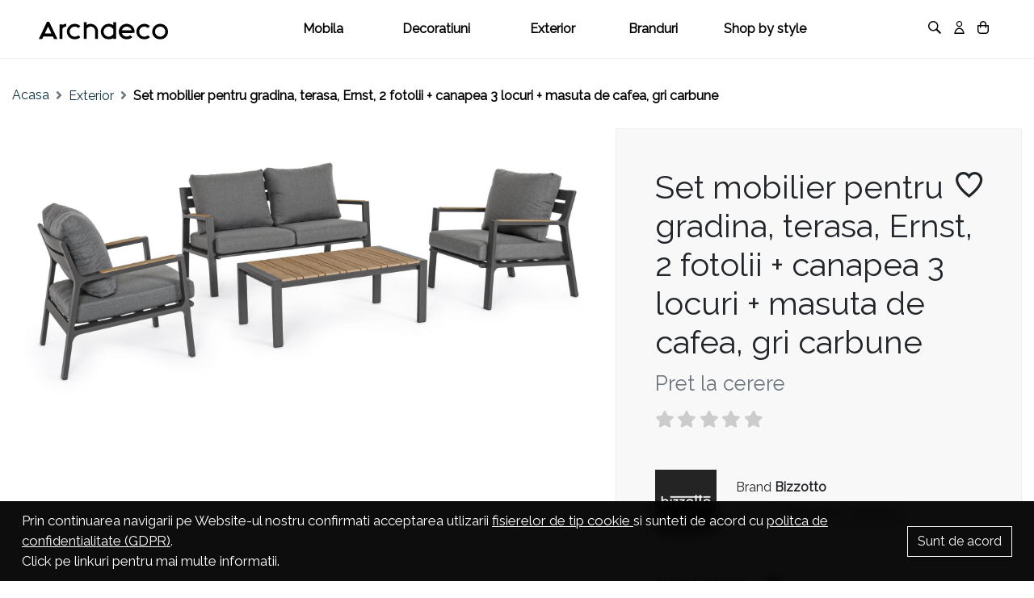

--- FILE ---
content_type: text/html; charset=UTF-8
request_url: https://www.archdeco.ro/ro/p/set-mobilier-pentru-gradina-terasa-ernst-2-fotolii-canapea-3-locuri-masuta-de-cafea-gri-carbune/799
body_size: 13027
content:
<!DOCTYPE html>
<html lang="ro">
<head>
    <meta charset="UTF-8">
        <meta name="viewport" content="width=device-width,initial-scale=1">
    <title>Set mobilier pentru gradina, terasa, Ernst, 2 fotolii + canapea 3 locuri + masuta de cafea, gri carbune | Archdeco.ro</title>
    <meta name="author" content="Icetech">
    <meta name="description" content="">
    <meta name="keywords" content="">
        <meta property="og:locale" content="ro_RO"/>
    <meta property="og:locale:alternate" content="ro_RO"/>
    <meta property="og:site_name" content="Archdeco"/>
    <meta property="og:title" content="Set mobilier pentru gradina, terasa, Ernst, 2 fotolii + canapea 3 locuri + masuta de cafea, gri carbune"/>
    <meta property="og:url" content="https://www.archdeco.ro/ro/p/set-mobilier-pentru-gradina-terasa-ernst-2-fotolii-canapea-3-locuri-masuta-de-cafea-gri-carbune/799"/>
    <meta property="og:type" content="Product"/>
    <meta property="og:image" content="https://www.archdeco.ro/storage/photos/000/000/799-cover.jpg"/>
        <meta name="csrf-token" content="dL0c67VKscv9dcEAubmqsKvWQo80X1t6a0HqvBlF">


    <!--fontawesome-->
    <link rel="preload stylesheet" type="text/css" href="https://www.archdeco.ro/assets/site/css/all.css">

    <!--google-fonts-->
    <link href="//fonts.googleapis.com/css?family=Raleway&display=swap" rel="stylesheet">
    
    <link rel="stylesheet" type="text/css" href="https://www.archdeco.ro/assets/site/css/bootstrap.css">
    <link rel="stylesheet" type="text/css" href="https://www.archdeco.ro/assets/site/css/custom.css?v20113321211">


    <link rel="icon" href="https://www.archdeco.ro/assets/site/images/favicon.ico">
            <script type='text/javascript'>
            window.smartlook || (function (d) {
                var o = smartlook = function () {
                    o.api.push(arguments)
                }, h = d.getElementsByTagName('head')[0];
                var c = d.createElement('script');
                o.api = new Array();
                c.async = true;
                c.type = 'text/javascript';
                c.charset = 'utf-8';
                c.src = 'https://rec.smartlook.com/recorder.js';
                h.appendChild(c);
            })(document);
            smartlook('init', '45b6136168900331d350c1e05c7d65bd2eb7f478');
        </script>
    </head>
<body>

<header class="sticky-top anim alternate fixed-top" id="navbar">
    <div class="container-fluid px-md-5 px-4 pl-0-or-not pr-4-or-not py-2 navbar-wrapper">
        <nav class="navbar navbar-expand-lg navbar-dark ">
            
            
            
            
            
            <button class="navbar-toggler ml-auto-or-not pl-0 text-muted mr-1 side-menu-trigger"
                    type="button"
            >
                <i class="align-middle fa-bars fas"></i>
            </button>

            <a class="navbar-brand" href="https://www.archdeco.ro/ro">
                <img class="logo-custom" src="https://www.archdeco.ro/assets/site/images/logo/archdeco.svg" alt="Archdeco">
                <!--<img class="logo-alternate" src="images/logo/archdeco-alb.svg">-->
            </a>


            <div class="ml-auto mr-2 nav-item p-1 d-lg-none d-block">
                <a href="#"
                   class="nav-link px-0 search-trigger"
                ><span class="icon-search"></span></a>

            </div>

            <div class="mr-2 nav-item p-1 d-lg-none d-block">
                <div class="dropdown bg-white">
                    <a href="https://www.archdeco.ro/client"
                       class="nav-link px-0  dropdown-toggle"
                                                  data-toggle="modal"
                       data-target="#login-register"
                                                                  ><span class="icon-avatar"></span></a>
                                    </div>
            </div>

            <div class="nav-item p-1 d-lg-none d-block">
                <a href="#" class="nav-link d-inline-block px-0 anim cart-trigger position-relative"><span
                            class="icon-chart"></span>
                    <div
                            class="cart-badge cart-item-count"></div>
                </a>
            </div>

            <div class="side-menu anim">
                <ul class="list-unstyled">
                    <li class="bg-light py-2">
                        <span class="float-right mt-3 mr-3 side-menu-trigger">
                             <img src="https://www.archdeco.ro/assets/site/images/cancel.svg" alt="close dis"
                                  class="close-x text-white">
                        </span>
                        <a href="https://www.archdeco.ro/ro">
                            <img src="https://www.archdeco.ro/assets/site/images/logo/archdeco.svg" class=""/>
                        </a>
                    </li>
                                            <li class="border-bottom"
                        >
                                                            <i class="float-right fa fa-chevron-down anim mt-1 pr-4 text-muted"
                                   data-toggle="collapse"
                                   href="#collapseCategory8"
                                   role="button"
                                   aria-expanded="false"
                                   aria-controls="collapseCategory8"
                                   aria-hidden="true"></i>
                                                        <a class="font-weight-bold"
                               href="https://www.archdeco.ro/ro/catalog/mobila">
                                Mobila
                            </a>
                                                            <div class="collapse" id="collapseCategory8">
                                    <ul class="list-unstyled pb-3">
                                                                                    <li>
                                                <a
                                                        href="https://www.archdeco.ro/ro/catalog/mobila-canapele-coltare">
                                                    Canapele &amp; Coltare
                                                </a>
                                            </li>
                                                                                    <li>
                                                <a
                                                        href="https://www.archdeco.ro/ro/catalog/mobila-fotolii">
                                                    Fotolii
                                                </a>
                                            </li>
                                                                                    <li>
                                                <a
                                                        href="https://www.archdeco.ro/ro/catalog/mobila-scaune">
                                                    Scaune
                                                </a>
                                            </li>
                                                                                    <li>
                                                <a
                                                        href="https://www.archdeco.ro/ro/catalog/mobila-mese">
                                                    Mese
                                                </a>
                                            </li>
                                                                                    <li>
                                                <a
                                                        href="https://www.archdeco.ro/ro/catalog/mobila-masute-pentru-cafea">
                                                    Masute pentru cafea
                                                </a>
                                            </li>
                                                                                    <li>
                                                <a
                                                        href="https://www.archdeco.ro/ro/catalog/mobila-comoda-tv">
                                                    Comoda TV
                                                </a>
                                            </li>
                                                                                    <li>
                                                <a
                                                        href="https://www.archdeco.ro/ro/catalog/mobila-vitrine">
                                                    Vitrine
                                                </a>
                                            </li>
                                                                                    <li>
                                                <a
                                                        href="https://www.archdeco.ro/ro/catalog/mobila-bufeturi">
                                                    Bufeturi
                                                </a>
                                            </li>
                                                                                    <li>
                                                <a
                                                        href="https://www.archdeco.ro/ro/catalog/mobila-console-extensibile">
                                                    Console extensibile
                                                </a>
                                            </li>
                                                                            </ul>
                                </div>

                                                    </li>
                                            <li class="border-bottom"
                        >
                                                            <i class="float-right fa fa-chevron-down anim mt-1 pr-4 text-muted"
                                   data-toggle="collapse"
                                   href="#collapseCategory7"
                                   role="button"
                                   aria-expanded="false"
                                   aria-controls="collapseCategory7"
                                   aria-hidden="true"></i>
                                                        <a class="font-weight-bold"
                               href="https://www.archdeco.ro/ro/catalog/decoratiuni">
                                Decoratiuni
                            </a>
                                                            <div class="collapse" id="collapseCategory7">
                                    <ul class="list-unstyled pb-3">
                                                                                    <li>
                                                <a
                                                        href="https://www.archdeco.ro/ro/catalog/decoratiuni-oglinzi-decorative">
                                                    Oglinzi decorative
                                                </a>
                                            </li>
                                                                                    <li>
                                                <a
                                                        href="https://www.archdeco.ro/ro/catalog/decoratiuni-tablouri-si-picturi">
                                                    Tablouri si picturi
                                                </a>
                                            </li>
                                                                                    <li>
                                                <a
                                                        href="https://www.archdeco.ro/ro/catalog/decoratiuni-vaze-si-boluri-decorative">
                                                    Vaze si boluri decorative
                                                </a>
                                            </li>
                                                                                    <li>
                                                <a
                                                        href="https://www.archdeco.ro/ro/catalog/decoratiuni-lumanari-decorative">
                                                    Lumanari decorative
                                                </a>
                                            </li>
                                                                                    <li>
                                                <a
                                                        href="https://www.archdeco.ro/ro/catalog/decoratiuni-obiecte-decorative">
                                                    Obiecte decorative
                                                </a>
                                            </li>
                                                                                    <li>
                                                <a
                                                        href="https://www.archdeco.ro/ro/catalog/decoratiuni-accesorii-semineu">
                                                    Accesorii semineu
                                                </a>
                                            </li>
                                                                            </ul>
                                </div>

                                                    </li>
                                            <li class="border-bottom"
                        >
                                                            <i class="float-right fa fa-chevron-down anim mt-1 pr-4 text-muted"
                                   data-toggle="collapse"
                                   href="#collapseCategory1"
                                   role="button"
                                   aria-expanded="false"
                                   aria-controls="collapseCategory1"
                                   aria-hidden="true"></i>
                                                        <a class="font-weight-bold"
                               href="https://www.archdeco.ro/ro/catalog/exterior">
                                Exterior
                            </a>
                                                            <div class="collapse" id="collapseCategory1">
                                    <ul class="list-unstyled pb-3">
                                                                                    <li>
                                                <a
                                                        href="https://www.archdeco.ro/ro/catalog/exterior-scaune">
                                                    Scaune
                                                </a>
                                            </li>
                                                                                    <li>
                                                <a
                                                        href="https://www.archdeco.ro/ro/catalog/exterior-fotolii">
                                                    Fotolii
                                                </a>
                                            </li>
                                                                                    <li>
                                                <a
                                                        href="https://www.archdeco.ro/ro/catalog/exterior-canapele-si-coltare">
                                                    Canapele si coltare
                                                </a>
                                            </li>
                                                                                    <li>
                                                <a
                                                        href="https://www.archdeco.ro/ro/catalog/exterior-mese">
                                                    Mese
                                                </a>
                                            </li>
                                                                                    <li>
                                                <a
                                                        href="https://www.archdeco.ro/ro/catalog/exterior-masute-pentru-cafea">
                                                    Masute pentru cafea
                                                </a>
                                            </li>
                                                                                    <li>
                                                <a
                                                        href="https://www.archdeco.ro/ro/catalog/exterior-seturi-de-mobilier">
                                                    Seturi de mobilier
                                                </a>
                                            </li>
                                                                                    <li>
                                                <a
                                                        href="https://www.archdeco.ro/ro/catalog/exterior-paturi-de-zi">
                                                    Paturi de zi
                                                </a>
                                            </li>
                                                                                    <li>
                                                <a
                                                        href="https://www.archdeco.ro/ro/catalog/exterior-fire-places">
                                                    Fire Places
                                                </a>
                                            </li>
                                                                                    <li>
                                                <a
                                                        href="https://www.archdeco.ro/ro/catalog/exterior-decoratiuni-pentru-exterior">
                                                    Decoratiuni pentru exterior
                                                </a>
                                            </li>
                                                                                    <li>
                                                <a
                                                        href="https://www.archdeco.ro/ro/catalog/exterior-sezlonguri">
                                                    Sezlonguri
                                                </a>
                                            </li>
                                                                                    <li>
                                                <a
                                                        href="https://www.archdeco.ro/ro/catalog/exterior-hamace-si-balansoare">
                                                    Hamace si balansoare
                                                </a>
                                            </li>
                                                                                    <li>
                                                <a
                                                        href="https://www.archdeco.ro/ro/catalog/exterior-umbrele-si-pavilioane">
                                                    Umbrele si pavilioane
                                                </a>
                                            </li>
                                                                                    <li>
                                                <a
                                                        href="https://www.archdeco.ro/ro/catalog/exterior-bufete-si-vitrine">
                                                    Bufete si vitrine
                                                </a>
                                            </li>
                                                                                    <li>
                                                <a
                                                        href="https://www.archdeco.ro/ro/catalog/exterior-accesorii-pentru-exterior">
                                                    Accesorii pentru exterior
                                                </a>
                                            </li>
                                                                            </ul>
                                </div>

                                                    </li>
                                        
                    
                    
                    <li class="border-bottom">
                        <a class="font-weight-bold" href="https://www.archdeco.ro/ro/brands">Branduri</a>
                    </li>
                    <li>
                        <a class="font-weight-bold" href="https://www.archdeco.ro/ro/ambients">Shop by style</a>
                    </li>
                </ul>
            </div>
            <div class="overlay side-menu-overlay anim"></div>


            <div class="collapse navbar-collapse" id="navbarMenu">
                <ul class="navbar-nav navbar-main mx-auto">
                                            <li class="nav-item dropdown dropdown-category"
                                                            data-target="#category-8"
                                                        >
                                                            <a class="nav-link anim"
                                   href="https://www.archdeco.ro/ro/catalog/mobila">
                                    Mobila
                                </a>

                                                    </li>
                                            <li class="nav-item dropdown dropdown-category"
                                                            data-target="#category-7"
                                                        >
                                                            <a class="nav-link anim"
                                   href="https://www.archdeco.ro/ro/catalog/decoratiuni">
                                    Decoratiuni
                                </a>

                                                    </li>
                                            <li class="nav-item dropdown dropdown-category"
                                                            data-target="#category-1"
                                                        >
                                                            <a class="nav-link anim"
                                   href="https://www.archdeco.ro/ro/catalog/exterior">
                                    Exterior
                                </a>

                                                    </li>
                                        
                    
                    
                    <li class="nav-item">
                        <a href="https://www.archdeco.ro/ro/brands" class="nav-link px-0">Branduri</a>
                    </li>
                    <li class="nav-item">
                        <a href="https://www.archdeco.ro/ro/ambients" class="nav-link px-0">Shop by style</a>
                    </li>
                </ul>

                <ul class="navbar-nav  mb-0">
                    <li class="nav-item p-lg-1 p-0">
                        <a href="#" class="nav-link px-0" id="search-trigger" aria-label="Cautare"><span
                                    class="icon-search"></span><span
                                    class="d-lg-none d-inline-block ml-2">Search</span></a>
                    </li>

                    
                    
                    

                    <li class="client-account nav-item p-lg-1 p-0 d-lg-block d-none">
                        <a href="https://www.archdeco.ro/client/order" class="nav-link px-0"
                           aria-label="Contul meu"
                                                          data-toggle="modal"
                           data-target="#login-register"
                                                        >
                            <span class="icon-avatar"></span>
                        </a>

                        
                    </li>

                    <li class="nav-item p-1 d-lg-block d-none">
                        <a href="#" class="nav-link d-inline-block px-0 anim cart-trigger" aria-label="Cosul meu"><span
                                    class="icon-chart"></span>
                            <div
                                    class="cart-badge cart-item-count"></div>
                        </a>
                    </li>
                </ul>

            </div>
        </nav>
    </div>
    <div id="category-wrapper">
                                    <div class="" id="category-8" data-parent="#category-wrapper">
                    <div class="container py-4">
                        <div class="row">
                            <div class="col-md-8 offset-md-2 menu-custom">
                                <div class="row">
                                    <div class="row">
                                        <div class="col-md-8">
                                            <div class="row p-md-4 my-md-4 p-2">
                                                <div class="col-md-12 h3 font-weight-bold pb-2">
                                                    Mobila
                                                </div>
                                                                                                    <div class="col-md-4">
                                                        <!--                                                        <span class="menu-category">Mobila</span>-->
                                                        <ul class="nav flex-column menu-subcategory">
                                                                                                                            <li class="nav-item p-0 my-1">
                                                                    <a class="p-0 nav-link"
                                                                       href="https://www.archdeco.ro/ro/catalog/mobila-canapele-coltare">Canapele &amp; Coltare</a>
                                                                </li>
                                                                                                                            <li class="nav-item p-0 my-1">
                                                                    <a class="p-0 nav-link"
                                                                       href="https://www.archdeco.ro/ro/catalog/mobila-fotolii">Fotolii</a>
                                                                </li>
                                                                                                                            <li class="nav-item p-0 my-1">
                                                                    <a class="p-0 nav-link"
                                                                       href="https://www.archdeco.ro/ro/catalog/mobila-scaune">Scaune</a>
                                                                </li>
                                                                                                                    </ul>
                                                    </div>
                                                                                                    <div class="col-md-4">
                                                        <!--                                                        <span class="menu-category">Mobila</span>-->
                                                        <ul class="nav flex-column menu-subcategory">
                                                                                                                            <li class="nav-item p-0 my-1">
                                                                    <a class="p-0 nav-link"
                                                                       href="https://www.archdeco.ro/ro/catalog/mobila-mese">Mese</a>
                                                                </li>
                                                                                                                            <li class="nav-item p-0 my-1">
                                                                    <a class="p-0 nav-link"
                                                                       href="https://www.archdeco.ro/ro/catalog/mobila-masute-pentru-cafea">Masute pentru cafea</a>
                                                                </li>
                                                                                                                            <li class="nav-item p-0 my-1">
                                                                    <a class="p-0 nav-link"
                                                                       href="https://www.archdeco.ro/ro/catalog/mobila-comoda-tv">Comoda TV</a>
                                                                </li>
                                                                                                                    </ul>
                                                    </div>
                                                                                                    <div class="col-md-4">
                                                        <!--                                                        <span class="menu-category">Mobila</span>-->
                                                        <ul class="nav flex-column menu-subcategory">
                                                                                                                            <li class="nav-item p-0 my-1">
                                                                    <a class="p-0 nav-link"
                                                                       href="https://www.archdeco.ro/ro/catalog/mobila-vitrine">Vitrine</a>
                                                                </li>
                                                                                                                            <li class="nav-item p-0 my-1">
                                                                    <a class="p-0 nav-link"
                                                                       href="https://www.archdeco.ro/ro/catalog/mobila-bufeturi">Bufeturi</a>
                                                                </li>
                                                                                                                            <li class="nav-item p-0 my-1">
                                                                    <a class="p-0 nav-link"
                                                                       href="https://www.archdeco.ro/ro/catalog/mobila-console-extensibile">Console extensibile</a>
                                                                </li>
                                                                                                                    </ul>
                                                    </div>
                                                                                                <div class="col-md-12 pt-4">
                                                    <a href="https://www.archdeco.ro/ro/catalog/mobila"
                                                       class="btn btn-primary rounded-0">
                                                        Vezi Mobila
                                                    </a>
                                                </div>
                                            </div>
                                        </div>
                                        <div class="col-md-4">

                                            
                                            

                                            <div class="product-box-wrapp product">
        <div class="product-box">
            <div class="product-box__img ">
                <a href="https://www.archdeco.ro/ro/p/canapea-cu-2-locuri-cortina/489">
                    <img  alt="Canapea cu 2 locuri Cortina" class="img-fluid" loading="lazy"
                         src="https://www.archdeco.ro/storage/photos/000/000/thumb_489-cover.jpg">
                </a>
            </div>
            <div class="box-specs">
                <span class="box-specs__action icon-heart anim product-favorite-guest"  data-toggle="modal"
          data-target="#login-register"></span>
                
                <img loading="lazy" alt="Bizzotto" class="img-fluid box-specs__logo bordered"
                     src="https://www.archdeco.ro/storage/logo/bizzotto.png">
            </div>
        </div>
        <a href="https://www.archdeco.ro/ro/p/canapea-cu-2-locuri-cortina/489" class="product-box__title pt-3 pb-2">Canapea cu 2 locuri Cortina</a>

        <p class="product-box__price">
            
                            Solicita oferta personalizata
                    </p>
    </div>

                                        </div>
                                    </div>
                                </div>
                            </div>
                        </div>
                    </div>
                </div>
                                                <div class="" id="category-7" data-parent="#category-wrapper">
                    <div class="container py-4">
                        <div class="row">
                            <div class="col-md-8 offset-md-2 menu-custom">
                                <div class="row">
                                    <div class="row">
                                        <div class="col-md-8">
                                            <div class="row p-md-4 my-md-4 p-2">
                                                <div class="col-md-12 h3 font-weight-bold pb-2">
                                                    Decoratiuni
                                                </div>
                                                                                                    <div class="col-md-4">
                                                        <!--                                                        <span class="menu-category">Decoratiuni</span>-->
                                                        <ul class="nav flex-column menu-subcategory">
                                                                                                                            <li class="nav-item p-0 my-1">
                                                                    <a class="p-0 nav-link"
                                                                       href="https://www.archdeco.ro/ro/catalog/decoratiuni-oglinzi-decorative">Oglinzi decorative</a>
                                                                </li>
                                                                                                                            <li class="nav-item p-0 my-1">
                                                                    <a class="p-0 nav-link"
                                                                       href="https://www.archdeco.ro/ro/catalog/decoratiuni-tablouri-si-picturi">Tablouri si picturi</a>
                                                                </li>
                                                                                                                    </ul>
                                                    </div>
                                                                                                    <div class="col-md-4">
                                                        <!--                                                        <span class="menu-category">Decoratiuni</span>-->
                                                        <ul class="nav flex-column menu-subcategory">
                                                                                                                            <li class="nav-item p-0 my-1">
                                                                    <a class="p-0 nav-link"
                                                                       href="https://www.archdeco.ro/ro/catalog/decoratiuni-vaze-si-boluri-decorative">Vaze si boluri decorative</a>
                                                                </li>
                                                                                                                            <li class="nav-item p-0 my-1">
                                                                    <a class="p-0 nav-link"
                                                                       href="https://www.archdeco.ro/ro/catalog/decoratiuni-lumanari-decorative">Lumanari decorative</a>
                                                                </li>
                                                                                                                    </ul>
                                                    </div>
                                                                                                    <div class="col-md-4">
                                                        <!--                                                        <span class="menu-category">Decoratiuni</span>-->
                                                        <ul class="nav flex-column menu-subcategory">
                                                                                                                            <li class="nav-item p-0 my-1">
                                                                    <a class="p-0 nav-link"
                                                                       href="https://www.archdeco.ro/ro/catalog/decoratiuni-obiecte-decorative">Obiecte decorative</a>
                                                                </li>
                                                                                                                            <li class="nav-item p-0 my-1">
                                                                    <a class="p-0 nav-link"
                                                                       href="https://www.archdeco.ro/ro/catalog/decoratiuni-accesorii-semineu">Accesorii semineu</a>
                                                                </li>
                                                                                                                    </ul>
                                                    </div>
                                                                                                <div class="col-md-12 pt-4">
                                                    <a href="https://www.archdeco.ro/ro/catalog/decoratiuni"
                                                       class="btn btn-primary rounded-0">
                                                        Vezi Decoratiuni
                                                    </a>
                                                </div>
                                            </div>
                                        </div>
                                        <div class="col-md-4">

                                            
                                            

                                            <div class="product-box-wrapp product">
        <div class="product-box">
            <div class="product-box__img ">
                <a href="https://www.archdeco.ro/ro/p/oglinda-decorativa-omar-92x201/402">
                    <img  alt="Oglinda decorativa Omar 92x201" class="img-fluid" loading="lazy"
                         src="https://www.archdeco.ro/storage/photos/000/000/thumb_402-cover.jpg">
                </a>
            </div>
            <div class="box-specs">
                <span class="box-specs__action icon-heart anim product-favorite-guest"  data-toggle="modal"
          data-target="#login-register"></span>
                
                <img loading="lazy" alt="Bizzotto" class="img-fluid box-specs__logo bordered"
                     src="https://www.archdeco.ro/storage/logo/bizzotto.png">
            </div>
        </div>
        <a href="https://www.archdeco.ro/ro/p/oglinda-decorativa-omar-92x201/402" class="product-box__title pt-3 pb-2">Oglinda decorativa Omar 92x201</a>

        <p class="product-box__price">
            
                            Solicita oferta personalizata
                    </p>
    </div>

                                        </div>
                                    </div>
                                </div>
                            </div>
                        </div>
                    </div>
                </div>
                                                <div class="" id="category-1" data-parent="#category-wrapper">
                    <div class="container py-4">
                        <div class="row">
                            <div class="col-md-8 offset-md-2 menu-custom">
                                <div class="row">
                                    <div class="row">
                                        <div class="col-md-8">
                                            <div class="row p-md-4 my-md-4 p-2">
                                                <div class="col-md-12 h3 font-weight-bold pb-2">
                                                    Exterior
                                                </div>
                                                                                                    <div class="col-md-4">
                                                        <!--                                                        <span class="menu-category">Exterior</span>-->
                                                        <ul class="nav flex-column menu-subcategory">
                                                                                                                            <li class="nav-item p-0 my-1">
                                                                    <a class="p-0 nav-link"
                                                                       href="https://www.archdeco.ro/ro/catalog/exterior-scaune">Scaune</a>
                                                                </li>
                                                                                                                            <li class="nav-item p-0 my-1">
                                                                    <a class="p-0 nav-link"
                                                                       href="https://www.archdeco.ro/ro/catalog/exterior-fotolii">Fotolii</a>
                                                                </li>
                                                                                                                            <li class="nav-item p-0 my-1">
                                                                    <a class="p-0 nav-link"
                                                                       href="https://www.archdeco.ro/ro/catalog/exterior-canapele-si-coltare">Canapele si coltare</a>
                                                                </li>
                                                                                                                            <li class="nav-item p-0 my-1">
                                                                    <a class="p-0 nav-link"
                                                                       href="https://www.archdeco.ro/ro/catalog/exterior-mese">Mese</a>
                                                                </li>
                                                                                                                            <li class="nav-item p-0 my-1">
                                                                    <a class="p-0 nav-link"
                                                                       href="https://www.archdeco.ro/ro/catalog/exterior-masute-pentru-cafea">Masute pentru cafea</a>
                                                                </li>
                                                                                                                    </ul>
                                                    </div>
                                                                                                    <div class="col-md-4">
                                                        <!--                                                        <span class="menu-category">Exterior</span>-->
                                                        <ul class="nav flex-column menu-subcategory">
                                                                                                                            <li class="nav-item p-0 my-1">
                                                                    <a class="p-0 nav-link"
                                                                       href="https://www.archdeco.ro/ro/catalog/exterior-seturi-de-mobilier">Seturi de mobilier</a>
                                                                </li>
                                                                                                                            <li class="nav-item p-0 my-1">
                                                                    <a class="p-0 nav-link"
                                                                       href="https://www.archdeco.ro/ro/catalog/exterior-paturi-de-zi">Paturi de zi</a>
                                                                </li>
                                                                                                                            <li class="nav-item p-0 my-1">
                                                                    <a class="p-0 nav-link"
                                                                       href="https://www.archdeco.ro/ro/catalog/exterior-fire-places">Fire Places</a>
                                                                </li>
                                                                                                                            <li class="nav-item p-0 my-1">
                                                                    <a class="p-0 nav-link"
                                                                       href="https://www.archdeco.ro/ro/catalog/exterior-decoratiuni-pentru-exterior">Decoratiuni pentru exterior</a>
                                                                </li>
                                                                                                                            <li class="nav-item p-0 my-1">
                                                                    <a class="p-0 nav-link"
                                                                       href="https://www.archdeco.ro/ro/catalog/exterior-sezlonguri">Sezlonguri</a>
                                                                </li>
                                                                                                                    </ul>
                                                    </div>
                                                                                                    <div class="col-md-4">
                                                        <!--                                                        <span class="menu-category">Exterior</span>-->
                                                        <ul class="nav flex-column menu-subcategory">
                                                                                                                            <li class="nav-item p-0 my-1">
                                                                    <a class="p-0 nav-link"
                                                                       href="https://www.archdeco.ro/ro/catalog/exterior-hamace-si-balansoare">Hamace si balansoare</a>
                                                                </li>
                                                                                                                            <li class="nav-item p-0 my-1">
                                                                    <a class="p-0 nav-link"
                                                                       href="https://www.archdeco.ro/ro/catalog/exterior-umbrele-si-pavilioane">Umbrele si pavilioane</a>
                                                                </li>
                                                                                                                            <li class="nav-item p-0 my-1">
                                                                    <a class="p-0 nav-link"
                                                                       href="https://www.archdeco.ro/ro/catalog/exterior-bufete-si-vitrine">Bufete si vitrine</a>
                                                                </li>
                                                                                                                            <li class="nav-item p-0 my-1">
                                                                    <a class="p-0 nav-link"
                                                                       href="https://www.archdeco.ro/ro/catalog/exterior-accesorii-pentru-exterior">Accesorii pentru exterior</a>
                                                                </li>
                                                                                                                    </ul>
                                                    </div>
                                                                                                <div class="col-md-12 pt-4">
                                                    <a href="https://www.archdeco.ro/ro/catalog/exterior"
                                                       class="btn btn-primary rounded-0">
                                                        Vezi Exterior
                                                    </a>
                                                </div>
                                            </div>
                                        </div>
                                        <div class="col-md-4">

                                            
                                            

                                            <div class="product-box-wrapp product">
        <div class="product-box">
            <div class="product-box__img ">
                <a href="https://www.archdeco.ro/ro/p/scaun-de-gradina-terasa-odeon-aluminiu-gri-carbune/765">
                    <img  alt="Scaun de gradina, terasa Odeon, aluminiu, gri carbune" class="img-fluid" loading="lazy"
                         src="https://www.archdeco.ro/storage/photos/000/000/thumb_765-cover.jpg">
                </a>
            </div>
            <div class="box-specs">
                <span class="box-specs__action icon-heart anim product-favorite-guest"  data-toggle="modal"
          data-target="#login-register"></span>
                
                <img loading="lazy" alt="Bizzotto" class="img-fluid box-specs__logo bordered"
                     src="https://www.archdeco.ro/storage/logo/bizzotto.png">
            </div>
        </div>
        <a href="https://www.archdeco.ro/ro/p/scaun-de-gradina-terasa-odeon-aluminiu-gri-carbune/765" class="product-box__title pt-3 pb-2">Scaun de gradina, terasa Odeon, aluminiu, gri carbune</a>

        <p class="product-box__price">
            
                            Solicita oferta personalizata
                    </p>
    </div>

                                        </div>
                                    </div>
                                </div>
                            </div>
                        </div>
                    </div>
                </div>
                        </div>
</header>

<div class="header-cart">
    <div class="cart-wrapper anim d-flex flex-column" id="cart" data-count="0">
    <div class="cart-header p-3  cart-trigger">
        <span>Cosul meu</span>
        <a href="#" class="float-right  pr-0 pr-md-3-or-not">
            <img src="https://www.archdeco.ro/assets/site/images/cancel.svg" alt="close dis" class="close-x">
        </a>




    </div>

    <div class="cart-body">
                    <p class="p-3 text-center my-2 lead">
                Cosul este gol
            </p>
            <div class="my-2 px-3">
                <a href="#" class=" btn btn-primary btn-lg rounded-0 w-100 cart-trigger">Continua cumparaturile</a>
            </div>
            </div>

    </div>
<div class="overlay anim"></div>
</div>

    <div class="details-wrapper">
        <div class="container">
            <nav aria-label="breadcrumb" class="py-4 mt-md-3 mb-1">
                <ol class="breadcrumb m-0 p-0">
                    <li class="breadcrumb-item"><a href="https://www.archdeco.ro/ro">Acasa</a></li>
                    
                                            <li class="breadcrumb-item"><a
                                    href="https://www.archdeco.ro/ro/catalog/exterior">Exterior</a>
                        </li>
                                        <li class="breadcrumb-item active" aria-current="page">Set mobilier pentru gradina, terasa, Ernst, 2 fotolii + canapea 3 locuri + masuta de cafea, gri carbune</li>
                </ol>
            </nav>
        </div>


        <section class="product-gallery-wrapper mb-md-5 mb-3">
            <div class="container">
                <div class="row">
                    <div class="col-xl-7 col-lg-6 col-md-12">
                        <div class="product-img-box">
                            <div id="product-main-photo">
                                <div class="share d-none">
                                    <div class="fb-like" data-href="" data-layout="button_count" data-action="like"
                                         data-size="small" data-show-faces="false" data-share="true"></div>
                                </div>
                                <div class="owl-carousel" id="mainPhotos">
                                                                            <div>
                                            <a title="" class="swipebox" rel="product-gallery"
                                               href="https://www.archdeco.ro/storage/photos/000/000/799-0663229.jpg">
                                                <img src="https://www.archdeco.ro/storage/photos/000/000/799-0663229.jpg"
                                                     class="center-block img-responsive"/>
                                            </a>
                                        </div>
                                                                            <div>
                                            <a title="" class="swipebox" rel="product-gallery"
                                               href="https://www.archdeco.ro/storage/photos/000/000/799-0663229-am91.jpg">
                                                <img src="https://www.archdeco.ro/storage/photos/000/000/799-0663229-am91.jpg"
                                                     class="center-block img-responsive"/>
                                            </a>
                                        </div>
                                                                            <div>
                                            <a title="" class="swipebox" rel="product-gallery"
                                               href="https://www.archdeco.ro/storage/photos/000/000/799-0663229-pm1.jpg">
                                                <img src="https://www.archdeco.ro/storage/photos/000/000/799-0663229-pm1.jpg"
                                                     class="center-block img-responsive"/>
                                            </a>
                                        </div>
                                                                            <div>
                                            <a title="" class="swipebox" rel="product-gallery"
                                               href="https://www.archdeco.ro/storage/photos/000/000/799-0663229-pm3.jpg">
                                                <img src="https://www.archdeco.ro/storage/photos/000/000/799-0663229-pm3.jpg"
                                                     class="center-block img-responsive"/>
                                            </a>
                                        </div>
                                                                            <div>
                                            <a title="" class="swipebox" rel="product-gallery"
                                               href="https://www.archdeco.ro/storage/photos/000/000/799-0663229-pm2.jpg">
                                                <img src="https://www.archdeco.ro/storage/photos/000/000/799-0663229-pm2.jpg"
                                                     class="center-block img-responsive"/>
                                            </a>
                                        </div>
                                                                            <div>
                                            <a title="" class="swipebox" rel="product-gallery"
                                               href="https://www.archdeco.ro/storage/photos/000/000/799-0663229-tf1.jpg">
                                                <img src="https://www.archdeco.ro/storage/photos/000/000/799-0663229-tf1.jpg"
                                                     class="center-block img-responsive"/>
                                            </a>
                                        </div>
                                                                            <div>
                                            <a title="" class="swipebox" rel="product-gallery"
                                               href="https://www.archdeco.ro/storage/photos/000/000/799-0663229-tl1.jpg">
                                                <img src="https://www.archdeco.ro/storage/photos/000/000/799-0663229-tl1.jpg"
                                                     class="center-block img-responsive"/>
                                            </a>
                                        </div>
                                                                            <div>
                                            <a title="" class="swipebox" rel="product-gallery"
                                               href="https://www.archdeco.ro/storage/photos/000/000/799-0663229-td1.jpg">
                                                <img src="https://www.archdeco.ro/storage/photos/000/000/799-0663229-td1.jpg"
                                                     class="center-block img-responsive"/>
                                            </a>
                                        </div>
                                                                            <div>
                                            <a title="" class="swipebox" rel="product-gallery"
                                               href="https://www.archdeco.ro/storage/photos/000/000/799-0663229-tf3.jpg">
                                                <img src="https://www.archdeco.ro/storage/photos/000/000/799-0663229-tf3.jpg"
                                                     class="center-block img-responsive"/>
                                            </a>
                                        </div>
                                                                            <div>
                                            <a title="" class="swipebox" rel="product-gallery"
                                               href="https://www.archdeco.ro/storage/photos/000/000/799-0663229-tf2.jpg">
                                                <img src="https://www.archdeco.ro/storage/photos/000/000/799-0663229-tf2.jpg"
                                                     class="center-block img-responsive"/>
                                            </a>
                                        </div>
                                                                    </div>
                            </div>

                            <ul id="product-photos" class="owl-carousel no-nav-on-mobile">
                                                                    <li>
                                        <a href="https://www.archdeco.ro/storage/photos/000/000/799-0663229.jpg">
                                            <img src="https://www.archdeco.ro/storage/photos/000/000/799-0663229.jpg"
                                                 class="img-responsive"/>
                                        </a>
                                    </li>
                                                                    <li>
                                        <a href="https://www.archdeco.ro/storage/photos/000/000/799-0663229-am91.jpg">
                                            <img src="https://www.archdeco.ro/storage/photos/000/000/799-0663229-am91.jpg"
                                                 class="img-responsive"/>
                                        </a>
                                    </li>
                                                                    <li>
                                        <a href="https://www.archdeco.ro/storage/photos/000/000/799-0663229-pm1.jpg">
                                            <img src="https://www.archdeco.ro/storage/photos/000/000/799-0663229-pm1.jpg"
                                                 class="img-responsive"/>
                                        </a>
                                    </li>
                                                                    <li>
                                        <a href="https://www.archdeco.ro/storage/photos/000/000/799-0663229-pm3.jpg">
                                            <img src="https://www.archdeco.ro/storage/photos/000/000/799-0663229-pm3.jpg"
                                                 class="img-responsive"/>
                                        </a>
                                    </li>
                                                                    <li>
                                        <a href="https://www.archdeco.ro/storage/photos/000/000/799-0663229-pm2.jpg">
                                            <img src="https://www.archdeco.ro/storage/photos/000/000/799-0663229-pm2.jpg"
                                                 class="img-responsive"/>
                                        </a>
                                    </li>
                                                                    <li>
                                        <a href="https://www.archdeco.ro/storage/photos/000/000/799-0663229-tf1.jpg">
                                            <img src="https://www.archdeco.ro/storage/photos/000/000/799-0663229-tf1.jpg"
                                                 class="img-responsive"/>
                                        </a>
                                    </li>
                                                                    <li>
                                        <a href="https://www.archdeco.ro/storage/photos/000/000/799-0663229-tl1.jpg">
                                            <img src="https://www.archdeco.ro/storage/photos/000/000/799-0663229-tl1.jpg"
                                                 class="img-responsive"/>
                                        </a>
                                    </li>
                                                                    <li>
                                        <a href="https://www.archdeco.ro/storage/photos/000/000/799-0663229-td1.jpg">
                                            <img src="https://www.archdeco.ro/storage/photos/000/000/799-0663229-td1.jpg"
                                                 class="img-responsive"/>
                                        </a>
                                    </li>
                                                                    <li>
                                        <a href="https://www.archdeco.ro/storage/photos/000/000/799-0663229-tf3.jpg">
                                            <img src="https://www.archdeco.ro/storage/photos/000/000/799-0663229-tf3.jpg"
                                                 class="img-responsive"/>
                                        </a>
                                    </li>
                                                                    <li>
                                        <a href="https://www.archdeco.ro/storage/photos/000/000/799-0663229-tf2.jpg">
                                            <img src="https://www.archdeco.ro/storage/photos/000/000/799-0663229-tf2.jpg"
                                                 class="img-responsive"/>
                                        </a>
                                    </li>
                                                            </ul>
                        </div>
                    </div>


                    <div class="col-xl-5 col-lg-6 col-md-12 ">
                        <div class="product-description bordered p-3 p-md-5">

                            <form id="cart-product"
                                  class="position-relative product"
                                  action="https://www.archdeco.ro/ro/cart"
                                  onsubmit="Cart.updateStockDebounce(this); return false">
                                <input type="hidden" name="action" value="add"/>
                                <input type="hidden" name="price" value=""/>
                                <input type="hidden" name="product_id" value="799"/>
                                
                                
                                
                                <div class="float-right fa-2x ml-2">
                                    <!--                            <span class="pr-3">
                                                                   <i class="fas fa-volume-up"></i>
                                                                </span> -->
                                    <span class="icon-heart product-favorite-guest"  data-toggle="modal"
          data-target="#login-register"></span>
                                </div>

                                <h1 class="product-description__title pr-2">Set mobilier pentru gradina, terasa, Ernst, 2 fotolii + canapea 3 locuri + masuta de cafea, gri carbune</h1>

                                                                                                            <p class="product-description__price text-muted">Pret la cerere
                                            
                                        </p>
                                    
                                
                                <div class="product-description__review review-rating review-rating-lg"
                                     data-readonly="true"
                                     data-score="0"></div>

                                
                                
                                
                                
                                
                                

                                <div class="product-description__logo like-table mt-4-or-not my-5">
                                    <div class="like-table-row">
                                        <div class="product-description__logo__img pr-4 d-none d-md-table-cell">
                                            <img src="https://www.archdeco.ro/storage/logo/bizzotto.png">
                                        </div>
                                        <div class="product-description__logo__specs">
                                            <p class="m-0 pb-2">Brand <span
                                                        class="font-weight-bold">Bizzotto</span></p>
                                            <p class="m-0">Colectie <span
                                                        class="font-weight-bold">Bizzotto Collection</span>
                                            </p>
                                        </div>
                                    </div>
                                </div>

                                                                    <div class="product-description__colors my-4 row no-gutters">
                                                                                    <span class="list-inline-item pr-5-or-not pr-3 mt-1 col-auto">Alege Culoarea</span>
                                            <ul class="list-inline d-lg-inline cart-attribute mb-0 col"
                                                data-input="color_id">
                                                <input type="hidden" name="color_id"
                                                       data-trigger-attention=".cart-attribute-color"/>

                                                                                                    <li class="list-inline-item color active-or-not  action mt-2 my-md-0-or-not"
                                                        data-id="115"
                                                        data-toggle="tooltip"
                                                        title="(BZT) Gri carbune"
                                                        style="background: #505050"
                                                    >
                                                    </li>
                                                                                            </ul>
                                            <div class="cart-attribute-color col-12" style="display: none">
                                                <div class="alert alert-dizzy mb-0 mt-2 mt-3">
                                                    Va rugam selectati culoarea dorita.
                                                </div>
                                            </div>
                                                                            </div>

                                    

                                                                            <p>
                                            Daca te intereseaza acest produs, solicita mai multe detalii! Noi verificam stocul si pretul si iti facem o oferta personalizata.
                                            
                                        </p>
                                        <button type="button" class="btn btn-primary rounded-0 px-5 mb-4"
                                                data-toggle="modal"
                                                data-target="#login-register">
                                            Solicita oferta personalizata
                                        </button>
                                    
                                                                            <p class="mb-1 text-muted">
                                            Disponibilitate: La comanda.
                                            
                                        </p>
                                    

                                                                            <p class="text-muted mb-0">Livrare in 2 - 4 saptamani.</p>
                                                                    

                                                            </form>


                            <!--                        <div class="product-description__socials">
                                                    <span class="">Share</span>
                                                    <ul class="list-inline my-2">
                                                        <li class="list-inline-item">
                                                            <a href="https://www.facebook.com/sharer/sharer.php?u=https://www.archdeco.ro/ro/p/set-mobilier-pentru-gradina-terasa-ernst-2-fotolii-canapea-3-locuri-masuta-de-cafea-gri-carbune/799" target="_blank"><i class="fab fa-facebook-square"></i></a>
                                                        </li>
                                                        <li class="list-inline-item">
                                                            <a href="https://twitter.com/intent/tweet?url=https://www.archdeco.ro/ro/p/set-mobilier-pentru-gradina-terasa-ernst-2-fotolii-canapea-3-locuri-masuta-de-cafea-gri-carbune/799&via_n=archdeco&text=Set mobilier pentru gradina, terasa, Ernst, 2 fotolii + canapea 3 locuri + masuta de cafea, gri carbune" target="_blank">
                                                                <i class="fab fa-twitter-square"></i>
                                                            </a>
                                                        </li>
                                                    </ul>
                                                </div>-->

                                                            <h4 class="mt-5 pt-3 mb-4">Variante disponibile</h4>
                                <ul class="owl-carousel owl-carousel-siblings">
                                                                            <li>
                                            <div class="product-sibling">
    <a href="https://www.archdeco.ro/ro/p/set-mobilier-pentru-gradina-terasa-ernst-2-fotolii-canapea-3-locuri-masuta-de-cafea-alb/800">
        <img class="img-fluid" src="https://www.archdeco.ro/storage/photos/000/000/thumb_800-cover.jpg">
    </a>
    <div class="p-2">
        <h3 class="pt-2">
            <a href="https://www.archdeco.ro/ro/p/set-mobilier-pentru-gradina-terasa-ernst-2-fotolii-canapea-3-locuri-masuta-de-cafea-alb/800">
                Set mobilier pentru gradina, terasa, Ernst, 2 fotolii + canapea 3 locuri + masuta de cafea, alb
            </a>
        </h3>

        
        <small>
                            Solicita oferta personalizata
                    </small>
    </div>
</div>
                                        </li>
                                                                    </ul>
                                                    </div>
                    </div>
                </div>
            </div>
        </section>

        <section class="tabs-wrapper bg-gray">
            <div class="container p-md-5-or-not p-3-or-not">
                <div class="row">
                    <div class="col-lg-7 my-lg-5 my-3">
                        <nav class=" pb-3">
                            <div class="nav nav-pills justify-content-center-or-not" id="pills-tab" role="tablist">
                                <a class="nav-item nav-link active pr-lg-5 mr-lg-4" id="nav-home-tab" data-toggle="tab"
                                   href="#product-details" role="tab" aria-controls="nav-home" aria-selected="true">
                                    <h4 class="mb-4">Detalii Produs</h4>
                                </a>

                                <a class="nav-item nav-link pr-lg-5 mr-lg-4" id="nav-home-tab" data-toggle="tab"
                                   href="#product-brand" role="tab" aria-controls="nav-home" aria-selected="true">
                                    <h4 class="mb-4">Brand</h4>
                                </a>

                                <a class="nav-item nav-link" id="review-profile-tab" data-toggle="tab"
                                   href="#reviews" role="tab" aria-controls="nav-profile" aria-selected="false">
                                    <h4 class="mb-4" style="font-weight: 100">
                                        <div class="float-right pl-2 small text-muted">0</div>
                                        Reviews
                                    </h4>
                                </a>
                            </div>
                        </nav>


                        <div class="row">
                            <div class="col-md-12">
                                <div class="tab-content" id="pills-tabContent">

                                    <div class="tab-pane fade show active" id="product-details" role="tabpanel"
                                         aria-labelledby="nav-home-tab">
                                        
                                        <div class="mb-4">
                                            Structura din aluminiu vopsit electrostatic.<br />
Blat masuta + brate din polywood.<br />
Perne cu husa detasabila, din poliester.<br />
Necesita asamblare.<br />
<br />
Canapea 2 locuri - 1 buc.<br />
Fotolii - 2 buc.<br />
Masuta de cafea - 1 buc.<br />
<br />
Dimensiuni:<br />
Fotoliu: Latime: 73 cm. / Adancime: 77.5 cm. / Inaltime: 85 cm.<br />
Canapea: Lungime: 137 cm. / Adancime: 77.5 cm. / Inaltime: 85 cm.<br />
Masuta: Lungime: 107 cm. / Latime: 57.5 cm. / Inaltime: 40 cm.
                                        </div>


                                        

                                        <p class="font-weight-bold mb-1">
                                            Observatii
                                        </p>


                                        <p class=" mb-1"> - Produsul poate necesita asamblare. </p>
                                        <p class="mb-1"> - Imaginile sunt cu titlu de prezentare si pot contine
                                            accesorii neincluse in pachet. </p>
                                        <p class="mb-1"> - Uneori specificatiile (culoare, dimensiuni, etc.) sau pretul
                                            pot fi eronate sau pot suferi modificari de la producator. </p>
                                        <p class="mb-1"> - Ne cerem scuze pentru eventualele erori de informare si va
                                            rugam sa le semnalati folosind <a class="underline"
                                                                              href="https://www.archdeco.ro/ro/contact">formularul
                                                de contact</a>.
                                        </p>
                                        <p class="mb-1"> - Informatiile despre termenul de livrare si disponibilitate
                                            sunt informative. Informatiile vor fi confirmate in scris de catre echipa
                                            Archdeco. </p>
                                        <p class="mb-1"> - Pentru alte variante de culori sau materiale va rugam sa ne
                                            <a href="#" class="underline" data-toggle="modal"
                                               
                                               data-target="#login-register"
                                            > contactati</a>. </p>


                                        
                                        
                                        
                                        
                                        
                                        
                                        
                                        

                                        

                                        
                                        
                                        
                                        
                                        

                                        

                                    </div>

                                    <div class="tab-pane fade show" id="product-brand" role="tabpanel"
                                         aria-labelledby="nav-home-tab">

                                        <div class="row">
                                            <div class="col">
                                                <div class="product-description__logo__img">
                                                    <img src="https://www.archdeco.ro/storage/logo/bizzotto.png">
                                                </div>
                                                <h6 class="font-weight-bold pt-3">Despre <span
                                                            class="text-uppercase">Bizzotto</span></h6>
                                                <div>
                                                    Bizzotto este o marca italiana recunoscuta, care produce mobilier de calitate pentru intreaga casa. Sub brandul Bizzotto veti gasi mobilier cu design original pentru living, dormitor, bucatarie sau gradina, dar si obiecte de decor care sa va ajute sa imprimati locuintei personalitatea dumneavoastra.<br />
Istoria brandului Bizzotto incepe in 1946, fondat de Andrea Bizzotto, fiind printre primele companii italiene care creeaza si raspandeste pasiunea pentru mobilierul de exterior. Selectia produselor Bizzotto este inspirata din stilul italian, bazata pe deviza "O casa frumoasa si originala pentru toata lumea!".
                                                </div>
                                            </div>
                                        </div>
                                    </div>


                                    <div class="tab-pane fade" id="reviews" role="tabpanel"
                                         aria-labelledby="review-profile-tab">
                                        <p class="lead text-muted">
                                            Puteti lasa review-ul dvs.
                                        </p>

                                        <button href="#" class="btn btn-primary my-3" onclick="$('#write-review').slideToggle();
                                            return false"> Scrie review
                                        </button>
                                        <div id="write-review" class="my-3" style="display:none;">
                                            <form id="review-form"
                                                  action="https://www.archdeco.ro/ro/review/799"
                                                  method="POST" onsubmit="return validateRating()">
                                                <input type="hidden" name="_token" value="dL0c67VKscv9dcEAubmqsKvWQo80X1t6a0HqvBlF">

                                                                                                    <div class="row">
                                                        <div class="form-group col-md-6">
                                                            <input type="text" name="name" class="form-control"
                                                                   placeholder="Numele tau*" required>
                                                        </div>
                                                        <div class="form-group col-md-6">
                                                            <input type="email" name="email" class="form-control"
                                                                   placeholder="Emailul tau*" required>
                                                            <small id="emailHelp" class="form-text text-muted">We'll
                                                                never share your email with anyone else.
                                                            </small>
                                                        </div>
                                                    </div>
                                                
                                                <div class="row">
                                                    <div class="form-group col-md-12">
                                                        <textarea name="body" class="form-control" rows="7"
                                                                  placeholder="Review-ul tau*"
                                                                  required></textarea>
                                                    </div>

                                                    <div class="form-group col-md-12">
                                                        <label class="d-inline-block mr-5">Nota</label>
                                                        <div class="review-rating review-rating-lg-or-not mb-2"
                                                             data-score="0"></div>

                                                    </div>
                                                </div>

                                                <button type="submit" class="btn btn-primary">Trimite</button>
                                            </form>
                                        </div>
                                        <div class="review-list">
                                                                                    </div>
                                    </div>
                                </div>
                            </div>
                        </div>
                    </div>

                    <div class="col-lg-4 offset-lg-1  my-lg-5 my-3">
                        <div class="product-characteristics">
                            <h4 class="mb-4">Caracteristici</h4>

                            <div class="product-characteristics__body">
                                                                    <div class="row border-bottom  py-2">
                                        <div class="col-md-6">Nr. articol</div>
                                        <div class="col-md-6 text-right">AX-000799</div>
                                    </div>
                                
                                <div class="row border-bottom  py-2">
                                    <div class="col-md-6">Producator</div>
                                    <div class="col-md-6 text-right">Bizzotto</div>
                                </div>

                                                                    <div class="row border-bottom  py-2">
                                        <div class="col-md-6">Room usages</div>
                                        <div
                                                class="col-md-6 text-right">Exterior, Gradina</div>
                                    </div>
                                                                    <div class="row border-bottom  py-2">
                                        <div class="col-md-6">Materials</div>
                                        <div
                                                class="col-md-6 text-right">Aluminiu</div>
                                    </div>
                                                                    <div class="row border-bottom  py-2">
                                        <div class="col-md-6">Styles</div>
                                        <div
                                                class="col-md-6 text-right">Modern</div>
                                    </div>
                                
                            </div>
                        </div>

                    </div>
                </div>
            </div>
        </section>

                    <section class="related-products-wrapp py-md-5">
                <div class="container ">
                    <div class="row">
                        <div class="col-md-12">
                            <h1 class="title text-center py-5">Produse recomandate</h1>
                        </div>
                        <div class="col-md-12 text-right py-3 mb-3">
                            <a href="https://www.archdeco.ro/ro/catalog"><span class="see-more text-uppercase"> Spre catalog <i
                                            class="fa fa-angle-right anim pl-2"></i></span></a>
                        </div>
                    </div>

                    <div class="row">
                                                    <div class="col-lg-3 col-md-4">
                                <div class="product-box-wrapp product">
        <div class="product-box">
            <div class="product-box__img ">
                <a href="https://www.archdeco.ro/ro/p/set-mobilier-pentru-gradina-terasa-baltic-2-fotolii-canapea-3-locuri-masuta-de-cafea-gri-carbunegri/798">
                    <img  alt="Set mobilier pentru gradina, terasa, Baltic, 2 fotolii + canapea 3 locuri + masuta de cafea, gri carbune/gri" class="img-fluid" loading="lazy"
                         src="https://www.archdeco.ro/storage/photos/000/000/thumb_798-cover.jpg">
                </a>
            </div>
            <div class="box-specs">
                <span class="box-specs__action icon-heart anim product-favorite-guest"  data-toggle="modal"
          data-target="#login-register"></span>
                
                <img loading="lazy" alt="Bizzotto" class="img-fluid box-specs__logo bordered"
                     src="https://www.archdeco.ro/storage/logo/bizzotto.png">
            </div>
        </div>
        <a href="https://www.archdeco.ro/ro/p/set-mobilier-pentru-gradina-terasa-baltic-2-fotolii-canapea-3-locuri-masuta-de-cafea-gri-carbunegri/798" class="product-box__title pt-3 pb-2">Set mobilier pentru gradina, terasa, Baltic, 2 fotolii + canapea 3 locuri + masuta de cafea, gri carbune/gri</a>

        <p class="product-box__price">
            
                            Solicita oferta personalizata
                    </p>
    </div>
                            </div>
                                                    <div class="col-lg-3 col-md-4">
                                <div class="product-box-wrapp product">
        <div class="product-box">
            <div class="product-box__img ">
                <a href="https://www.archdeco.ro/ro/p/set-mobilier-pentru-gradina-terasa-konnor-2-module-canapea-masa-de-cafea-gri-lightt/648">
                    <img  alt="Set mobilier pentru gradina, terasa, Konnor, 2 module canapea + masa de cafea, gri-lightt" class="img-fluid" loading="lazy"
                         src="https://www.archdeco.ro/storage/photos/000/000/thumb_648-cover.jpg">
                </a>
            </div>
            <div class="box-specs">
                <span class="box-specs__action icon-heart anim product-favorite-guest"  data-toggle="modal"
          data-target="#login-register"></span>
                
                <img loading="lazy" alt="Bizzotto" class="img-fluid box-specs__logo bordered"
                     src="https://www.archdeco.ro/storage/logo/bizzotto.png">
            </div>
        </div>
        <a href="https://www.archdeco.ro/ro/p/set-mobilier-pentru-gradina-terasa-konnor-2-module-canapea-masa-de-cafea-gri-lightt/648" class="product-box__title pt-3 pb-2">Set mobilier pentru gradina, terasa, Konnor, 2 module canapea + masa de cafea, gri-lightt</a>

        <p class="product-box__price">
            
                            Solicita oferta personalizata
                    </p>
    </div>
                            </div>
                                                    <div class="col-lg-3 col-md-4">
                                <div class="product-box-wrapp product">
        <div class="product-box">
            <div class="product-box__img ">
                <a href="https://www.archdeco.ro/ro/p/set-mobilier-de-exterior-nives-bizzotto/290">
                    <img  alt="Set mobilier de exterior Nives Bizzotto" class="img-fluid" loading="lazy"
                         src="https://www.archdeco.ro/storage/photos/000/000/thumb_290-cover.jpg">
                </a>
            </div>
            <div class="box-specs">
                <span class="box-specs__action icon-heart anim product-favorite-guest"  data-toggle="modal"
          data-target="#login-register"></span>
                
                <img loading="lazy" alt="Bizzotto" class="img-fluid box-specs__logo bordered"
                     src="https://www.archdeco.ro/storage/logo/bizzotto.png">
            </div>
        </div>
        <a href="https://www.archdeco.ro/ro/p/set-mobilier-de-exterior-nives-bizzotto/290" class="product-box__title pt-3 pb-2">Set mobilier de exterior Nives Bizzotto</a>

        <p class="product-box__price">
            
                            Solicita oferta personalizata
                    </p>
    </div>
                            </div>
                                                    <div class="col-lg-3 col-md-4">
                                <div class="product-box-wrapp product">
        <div class="product-box">
            <div class="product-box__img ">
                <a href="https://www.archdeco.ro/ro/p/set-mobilier-pentru-gradina-terasa-osten-3-module-masa-de-cafea-alb/801">
                    <img  alt="Set mobilier pentru gradina, terasa, Osten, 3 module + masa de cafea, alb" class="img-fluid" loading="lazy"
                         src="https://www.archdeco.ro/storage/photos/000/000/thumb_801-cover.jpg">
                </a>
            </div>
            <div class="box-specs">
                <span class="box-specs__action icon-heart anim product-favorite-guest"  data-toggle="modal"
          data-target="#login-register"></span>
                
                <img loading="lazy" alt="Bizzotto" class="img-fluid box-specs__logo bordered"
                     src="https://www.archdeco.ro/storage/logo/bizzotto.png">
            </div>
        </div>
        <a href="https://www.archdeco.ro/ro/p/set-mobilier-pentru-gradina-terasa-osten-3-module-masa-de-cafea-alb/801" class="product-box__title pt-3 pb-2">Set mobilier pentru gradina, terasa, Osten, 3 module + masa de cafea, alb</a>

        <p class="product-box__price">
            
                            Solicita oferta personalizata
                    </p>
    </div>
                            </div>
                        
                    </div>
                </div>
            </section>
            </div>



    <!-- Modal -->
    


<div class="sticky-footer" id="cookie-notice">
    <div class="container">
        <div class="row align-items-center">
            <div class="col-12 col-md">
                Prin continuarea navigarii pe Website-ul nostru confirmati acceptarea
                utlizarii
                <a href="https://www.archdeco.ro/ro/politica-cookies" target="_blank" class="">
                    fisierelor de tip cookie
                </a> si sunteti de acord cu
                <a href="https://www.archdeco.ro/ro/politica-de-confidentialitate" target="_blank" class="">politca de
                    confidentialitate (GDPR)</a>.
                <br/>
                Click pe linkuri pentru mai multe informatii.
            </div>
            <div class="col-12 col-md-auto my-2">
                        <span class="">
                    <a href="#"
                       onclick="setCookie('cookie_notice', 1, 999999999); $('#cookie-notice').slideUp(); return false;"
                       class="btn btn-outline-light rounded-0">Sunt de acord</a>
                </span>
            </div>
        </div>
    </div>
</div>
<section class="footer-wrapper pt-5">

    <div class="container">
        <div class="row">
            <div class="col-md-4 col-xl-4">
                
                <img class="mb-4 pb-2 footer-logo" src="https://www.archdeco.ro/assets/site/images/logo/archdeco.svg"
                     alt="Archdeco">
                <div class="mb-4">
                    Magazin exclusiv online de mobilier, accesorii si decoratiuni premium de la branduri si designeri
                    internationali atent selectionate pentru tine.
                </div>

                
                Telefon: <a href="tel:+40772026552">+40 772 026 552</a>

                <ul class="list-inline footer-socials mt-4">
                    
                    <li class="list-inline-item">
                        <a href="https://www.facebook.com/archdeco.ro/" target="_blank">
                            <i class=" fab fa-facebook-f-or-not fa-facebook-f "></i>
                        </a>
                    </li>
                    <li class="list-inline-item">
                        <a href="https://www.instagram.com/archdeco.ro" target="_blank">
                            <i class=" fab fa-instagram "></i>
                        </a>
                    </li>

                    <li class="list-inline-item">
                        <a href="https://www.youtube.com/channel/UCBmvPzgE6y1K0DonRodH3jQ/featured" target="_blank">
                            <i class=" fab fa-youtube "></i>
                        </a>
                    </li>
                </ul>

            </div>

            <div class="col-md-8 col-xl-8">
                <div class="row">
                    <div class="col-md-12 col-lg-10 offset-lg-2">
                        <div class="row">
                            <div class="col-md-6 col-xl-3 mb-md-3 mb-xl-0">
                                <h4 class="mb-4"> Archdeco </h4>
                                <ul class="list-unstyled line-height-2">
                                    <li class="py-1"><a href="https://www.archdeco.ro/ro/contact"> Despre noi </a></li>
                                    <li class="py-1"><a href="https://www.archdeco.ro/ro/contact"> Contacteaza-ne </a></li>

                                    <li class="py-1"><a href="https://www.archdeco.ro/ro/termeni-si-conditii"> Termeni si
                                            conditii </a></li>
                                    <li class="py-1"><a href="https://www.archdeco.ro/ro/politica-de-confidentialitate">
                                            Protectia datelor (GDPR)</a></li>
                                    <li class="py-1">
                                        <a href="https://www.archdeco.ro/pdf/politica-anti-spam-arch-xclusive.pdf" target="_blank">
                                            Politica Anti-Spam
                                        </a>
                                    </li>

                                    <li class="py-1"><a href="https://www.archdeco.ro/ro/contact">
                                            Abonare la newsletter
                                        </a></li>
                                </ul>
                            </div>

                            <div class="col-md-6 col-xl-3 mb-md-3 mb-xl-0">
                                <h4 class="mb-4"> Informatii </h4>
                                <ul class="list-unstyled line-height-2">
                                    <li class="py-1"><a href="https://www.archdeco.ro/ro/intrebari-frecvente#item1_1">
                                            Cum comand </a></li>
                                    <li class="py-1"><a href="https://www.archdeco.ro/ro/intrebari-frecvente#item2_1">
                                            Cum platesc </a></li>
                                    <li class="py-1"><a href="https://www.archdeco.ro/ro/intrebari-frecvente#item3_1">
                                            Livrearea
                                            produselor </a></li>
                                    <li class="py-1"><a href="https://www.archdeco.ro/ro/intrebari-frecvente#item4_3">
                                            Returnarea
                                            produselor</a></li>

                                    <li class="py-1">
                                        <a href="http://www.anpc.gov.ro/" target="_blank"
                                           rel="nofollow noopener ">ANPC</a>
                                    </li>

                                </ul>
                            </div>


                            <div class="col-md-6 col-xl-3 mb-md-3 mb-xl-0">
                                <h4 class="mb-4"> Cont Client </h4>
                                <ul class="list-unstyled line-height-2">
                                    <li class="py-1">
                                        <a href="https://www.archdeco.ro/client">
                                            Contul meu
                                        </a>
                                    </li>
                                    <li class="py-1">
                                        <a href="https://www.archdeco.ro/client/order">
                                            Comenzile mele
                                        </a>
                                    </li>
                                    <li class="py-1">
                                        <a href="https://www.archdeco.ro/ro/favorites">
                                            Produse favorite
                                        </a>
                                    </li>
                                                                            <li class="py-1">
                                            <a href="#"
                                               onclick="$('.modal-register').hide(); $('.modal-login').show();"
                                               data-toggle="modal"
                                               data-target="#login-register">
                                                Autentificare
                                            </a>
                                        </li>
                                        <li class="py-1">
                                            <a href="#"
                                               onclick="$('.modal-login').hide(); $('.modal-register').show();"
                                               data-toggle="modal"
                                               data-target="#login-register">
                                                Inregistrare
                                            </a>
                                        </li>
                                                                    </ul>
                            </div>

                            <div class="col-md-6 col-xl-3 mb-md-3 mb-xl-0">
                                <h4 class="mb-4"> Shop </h4>
                                <ul class="list-unstyled line-height-2">
                                                                            <li class="py-1"><a
                                                    href="https://www.archdeco.ro/ro/catalog/mobila">Mobila</a>
                                        </li>
                                                                            <li class="py-1"><a
                                                    href="https://www.archdeco.ro/ro/catalog/decoratiuni">Decoratiuni</a>
                                        </li>
                                                                            <li class="py-1"><a
                                                    href="https://www.archdeco.ro/ro/catalog/exterior">Exterior</a>
                                        </li>
                                                                        <li class="py-1"><a href="https://www.archdeco.ro/ro/ambients"> Shop by style </a></li>
                                    <li class="py-1"><a href="https://www.archdeco.ro/ro/brands"> Branduri </a></li>
                                </ul>
                            </div>
                        </div>
                    </div>
                </div>
            </div>
        </div>
    </div>

    <hr>

    <div class="container">
        <div class="row">
            <div class="col-md-12 text-center my-4">

                <p class="mb-1">
                    &copy; 2026 Arch Xclusive SRL,
                    Reg. Com. J2/2033/2018,
                    C.I.F. RO40232719
                </p>
                <p>
                    Platile online sunt efectuate in siguranta cu cardul prin NETOPIA Payments.
                </p>
                <img src="https://www.archdeco.ro/assets/site/img/payment/visa.svg" class="img-payment px-2">
                <img src="https://www.archdeco.ro/assets/site/img/payment/mastercard.svg" class="img-payment px-2">
            </div>
        </div>
        <div class=" pb-3">
            <div class="row no-gutters bg-white rounded justify-content-center mx-auto"
                 style="max-width: 300px">
                <div class="col-auto mx-1 my-2">
                    <a href="https://ec.europa.eu/consumers/odr"
                       rel="nofollow"
                       target="_blank">
                        <img src="https://www.archdeco.ro/assets/site/images/legal/sol.jpeg"
                             class="img-responsive  img-fluid" style="max-width: 135px">
                    </a>
                </div>
                <div class="col-auto mx-1 my-2">
                    <a href="https://anpc.ro/ce-este-sal/"
                       rel="nofollow"
                       target="_blank">
                        <img src="https://www.archdeco.ro/assets/site/images/legal/sal.jpeg"
                             class="img-responsive  img-fluid my-2-or-not" style="max-width: 135px">
                    </a>
                </div>
            </div>
        </div>
    </div>
</section>


<div id="search" class="search-wrapper">
    <img src="https://www.archdeco.ro/assets/site/images/cancel-white.svg" alt="close dis" class="close-x text-white">

    <div class="container">
        <div class="row">
            <div class="col-md-12 text-center">
                <form action="https://www.archdeco.ro/ro/catalog" method="GET">
                    <div class="my-5 pb-3">
                        <img class="search-logo" src="https://www.archdeco.ro/assets/site/images/logo/archdeco-alb.png"
                             loading="lazy">
                    </div>

                    <div class="search-form">
                        <div class="input-group input-group-lg mb-3 border-radius">
                            <input type="text" name="q" required class="form-control form-control-lg pl-0-or-not"
                                   placeholder="Cauta produse">
                            <div class="input-group-append">
                                <span class="input-group-text" id="basic-addon1">
                                    <a href="#" class="">
                                        <i class="fas fa-search search-submit"></i>
                                    </a>
                                </span>
                            </div>
                        </div>
                    </div>
                </form>


                <div class="references-list pt-4">
                    <ul class="list-inline">
                        <li class="list-inline-item font-weight-bold pr-4">
                            Sugestii:
                        </li>
                                                    <li class="list-inline-item font-weight-light active-or-not">
                                <a href="https://www.archdeco.ro/ro/catalog?q=Scaune">
                                    Scaune                                        ,
                                                                    </a>
                            </li>
                                                    <li class="list-inline-item font-weight-light active-or-not">
                                <a href="https://www.archdeco.ro/ro/catalog?q=Mese">
                                    Mese                                        ,
                                                                    </a>
                            </li>
                                                    <li class="list-inline-item font-weight-light active-or-not">
                                <a href="https://www.archdeco.ro/ro/catalog?q=Decoratiuni">
                                    Decoratiuni                                        ,
                                                                    </a>
                            </li>
                                                    <li class="list-inline-item font-weight-light active-or-not">
                                <a href="https://www.archdeco.ro/ro/catalog?q=Sofa">
                                    Sofa                                </a>
                            </li>
                        

                    </ul>
                </div>
            </div>
        </div>
    </div>
</div>

    <div class="modal fade" id="login-register" tabindex="-1" role="dialog"
         aria-hidden="true">
        <div class="modal-dialog modal-dialog-centered modal-sm-or-not" role="document">
            <div class="modal-content">
                
                
                
                
                
                
                <div class="modal-body">


                    <div class="row p-3">
                        <div class="col-md-10 offset-md-1">
                            <p class="text-muted mb-0 pb-5">
                                Cu un cont Archdeco poti adauga produse la favorite si plasa comenzi.
                            </p>
                            <div class="modal-login">
                                <p class="lead mb-3">
                                    Autentificare
                                </p>
                                <form method="POST" action="https://www.archdeco.ro/ro/login" class="form-pro">
                                    <input type="hidden" name="_token" value="dL0c67VKscv9dcEAubmqsKvWQo80X1t6a0HqvBlF">                                    <div class="form-group">
                                        <input type="email"
                                               placeholder="E-mail"
                                               class="form-control form-control-lg"
                                               name="email"
                                               value="" required autofocus>
                                        
                                    </div>

                                    <div class="form-group">
                                        <input type="password"
                                               placeholder="Parola"
                                               class="form-control form-control-lg"
                                               name="password" required>

                                                                            </div>

                                    <div class="form-group">
                                        <div class="form-check">
                                            <input class="form-check-input" type="checkbox" name="remember"
                                                    >
                                            <label class="form-check-label" for="remember">
                                                Ține-ma minte
                                            </label>
                                        </div>
                                    </div>


                                    <a href="https://www.archdeco.ro/ro/password/reset">
                                        <small
                                                class="form-text text-muted text-center mb-3"> Ai uitat parola? </small>
                                    </a>

                                    <div class="text-center">
                                        <input type="hidden" name="source" value="modal">

                                        <button type="submit"
                                                class="btn btn-primary btn-lg text-uppercase rounded-0 w-100 text-center mb-3">
                                            Autentificare
                                        </button>
                                        
                                        <small class="mt-5 form-text text-muted text-center text-accent">
                                            Nu ai cont? <a
                                                    href="https://www.archdeco.ro/ro/register"
                                                    onclick="$('.modal-login').hide(); $('.modal-register').fadeToggle(); return false;"
                                                    class="underline">Creaza cont</a>
                                        </small>
                                    </div>
                                </form>
                            </div>
                            <div class="modal-register" style="display: none">
                                <p class="lead mb-3">
                                    Inregistare cont Archdeco
                                </p>
                                <form method="POST" action="https://www.archdeco.ro/ro/register" class="form-pro">
                                    <input type="hidden" name="_token" value="dL0c67VKscv9dcEAubmqsKvWQo80X1t6a0HqvBlF">
                                    <div class="form-group row">
                                        
                                        <div class="col-md-12">
                                            <input type="text"
                                                   placeholder="Prenume"
                                                   class="form-control form-control-lg"
                                                   name="firstname" value="" required>

                                                                                    </div>
                                    </div>

                                    <div class="form-group row">
                                        

                                        <div class="col-md-12">
                                            <input type="text"
                                                   placeholder="Nume"
                                                   class="form-control form-control-lg"
                                                   name="lastname" value="" required autofocus>

                                                                                    </div>
                                    </div>

                                    <div class="form-group row">
                                        
                                        

                                        <div class="col-md-12">
                                            <input type="email"
                                                   placeholder="Adresa email"

                                                   class="form-control form-control-lg"
                                                   name="email" value="" required>

                                                                                    </div>
                                    </div>

                                    <div class="form-group row">
                                        
                                        

                                        <div class="col-md-12">
                                            <input type="password"
                                                   placeholder="Parola"

                                                   class="form-control form-control-lg"
                                                   name="password" required>

                                                                                    </div>
                                    </div>

                                    <div class="form-group row">
                                        
                                        

                                        <div class="col-md-12">
                                            <input type="password" class="form-control form-control-lg"
                                                   placeholder="Repeta parola"

                                                   name="password_confirmation" required>
                                        </div>
                                    </div>


                                    <div class="small">
                                        <div class="form-group">
    <div class="form-check">
        <input class="form-check-input" type="checkbox" value="1" id="accept_terms" name="_accept_terms"   value="1"  required=""
                >
        <label class="form-check-label" for="accept_terms">
            Am citit si sunt de acord cu <a href="https://www.archdeco.ro/ro/termeni-si-conditii" class="btn-link"  target="_blank">Termenii si conditiile</a>.
        </label>
    </div>

    <div class="form-check">
        <input class="form-check-input" type="checkbox" id="accept_gdpr" name="_accept_gdpr"   value="1"  required=""
                       >
        <label class="form-check-label" for="accept_gdpr">
            Am citit si sunt de acord cu <a href="https://www.archdeco.ro/ro/politica-de-confidentialitate" class="btn-link" target="_blank">Politica de confidentialitate a datelor personale (GDPR)</a>.
        </label>
    </div>
</div>                                    </div>


                                    <div class="text-center pt-2">
                                        <input type="hidden" name="source" value="modal">
                                        <button type="submit"
                                                class="btn btn-primary btn-lg text-uppercase rounded-0 w-100 text-center mb-3">
                                            Creaza cont
                                        </button>

                                        <small class="mt-5 form-text text-muted text-center text-accent">
                                            Ai deja un cont?
                                            <a
                                                    href="https://www.archdeco.ro/ro/login"
                                                    onclick="$('.modal-register').hide(); $('.modal-login').fadeToggle(); return false;"
                                                    class="underline">Logheaza-te</a>
                                        </small>

                                    </div>
                                </form>
                            </div>
                        </div>
                    </div>


                </div>

            </div>
        </div>
    </div>


<!--owl-carousel-->
<link rel="stylesheet" type="text/css" href="https://www.archdeco.ro/assets/site/css/owl.carousel.css">


<!--google-fonts-->
<link href="//fonts.googleapis.com/css?family=Raleway&display=swap" rel="stylesheet">


<!-- Bootstrap Slider -->



<!--custom-->
<link rel="stylesheet" type="text/css" href="https://www.archdeco.ro/assets/common/css/style.css">

<link rel="stylesheet preload" href="https://www.archdeco.ro/assets/site/css/icons.css">


<!-- Revolution Slider -->




<link rel="stylesheet" type="text/css" href="https://www.archdeco.ro/assets/site/plugins/swipebox/css/swipebox.css">


<script src="https://www.archdeco.ro/assets/site/js/jquery-2.2.4.min.js"></script>




<script src="https://www.archdeco.ro/assets/site/js/bootstrap.bundle.min.js"></script>
<script src="https://www.archdeco.ro/assets/site/js/owl.carousel.js"></script>
<script src="https://www.archdeco.ro/assets/site/plugins/swipebox/js/jquery.swipebox.js"></script>
<script src="https://www.archdeco.ro/assets/common/js/common.js?v=3aa1"></script>

<script src="https://www.archdeco.ro/assets/site/js/custom.js?v=5"></script>

    <!-- Google tag (gtag.js) -->
    <script async src="https://www.googletagmanager.com/gtag/js?id=G-44MESJ3DVB"></script>
    <script>
    window.dataLayer = window.dataLayer || [];
    function gtag(){dataLayer.push(arguments);}
    gtag('js', new Date());

    gtag('config', 'G-44MESJ3DVB');
    </script>
    <!-- Facebook Pixel Code -->
    <script>
        !function (f, b, e, v, n, t, s) {
            if (f.fbq) return;
            n = f.fbq = function () {
                n.callMethod ?
                    n.callMethod.apply(n, arguments) : n.queue.push(arguments)
            };
            if (!f._fbq) f._fbq = n;
            n.push = n;
            n.loaded = !0;
            n.version = '2.0';
            n.queue = [];
            t = b.createElement(e);
            t.async = !0;
            t.src = v;
            s = b.getElementsByTagName(e)[0];
            s.parentNode.insertBefore(t, s)
        }(window, document, 'script',
            'https://connect.facebook.net/en_US/fbevents.js');
        fbq('init', '991636784928691');
        fbq('track', 'PageView');
    </script>
    <noscript><img height="1" width="1" style="display:none"
                   src="https://www.facebook.com/tr?id=991636784928691&ev=PageView&noscript=1"
        /></noscript>
    <!-- End Facebook Pixel Code -->

    <script>
        Cart.initAttributeWrappers();
    </script>

</body>
</html>


--- FILE ---
content_type: text/css
request_url: https://www.archdeco.ro/assets/site/css/icons.css
body_size: 467
content:
@font-face {
  font-family: 'icomoon';
  src:  url('fonts/icomoon.eot?8l1v0u');
  src:  url('fonts/icomoon.eot?8l1v0u#iefix') format('embedded-opentype'),
    url('fonts/icomoon.ttf?8l1v0u') format('truetype'),
    url('fonts/icomoon.woff?8l1v0u') format('woff'),
    url('fonts/icomoon.svg?8l1v0u#icomoon') format('svg');
  font-weight: normal;
  font-style: normal;
    font-display: swap;
}

[class^="icon-"], [class*=" icon-"] {
  /* use !important to prevent issues with browser extensions that change fonts */
  font-family: 'icomoon' !important;
  speak: none;
  font-style: normal;
  font-weight: normal;
  font-variant: normal;
  text-transform: none;
  line-height: 1;

  /* Better Font Rendering =========== */
  -webkit-font-smoothing: antialiased;
  -moz-osx-font-smoothing: grayscale;
}

.icon-mail:before {
  content: "\e904";
}
.icon-message:before {
  content: "\e905";
}
.icon-box:before {
  content: "\e906";
}
.icon-care-heart:before {
  content: "\e907";
}
.icon-search2:before {
  content: "\e908";
}
.icon-avatar:before {
  content: "\e900";
}
.icon-chart:before {
  content: "\e901";
}
.icon-heart:before {
  content: "\e902";
}
.icon-search:before {
  content: "\e903";
}


--- FILE ---
content_type: application/javascript
request_url: https://www.archdeco.ro/assets/site/js/custom.js?v=5
body_size: 3962
content:
function setCookie(cname, cvalue, exp) {
    var d = new Date();
    d.setTime(d.getTime() + (exp * 10 * 1000));
    var expires = "expires=" + d.toUTCString();
    document.cookie = cname + "=" + cvalue + "; " + expires + ';path=/';
}

function getCookie(cname) {
    var name = cname + "=";
    var ca = document.cookie.split(';');
    for (var i = 0; i < ca.length; i++) {
        var c = ca[i];
        while (c.charAt(0) == ' ')
            c = c.substring(1);
        if (c.indexOf(name) == 0)
            return c.substring(name.length, c.length);
    }
    return "";
}


// (c) https://gist.github.com/davidtheclark/5515733
function isElementInViewport(el) {
    var rect = el.getBoundingClientRect();
    return (
        rect.top >= 0 &&
        rect.left >= 0 &&
        rect.bottom <= (window.innerHeight || document.documentElement.clientHeight) &&
        rect.right <= (window.innerWidth || document.documentElement.clientWidth)
    );
}

var initCollapsable = function () {
    $('a[data-collapse]').on('click', function (event) {
        $(this).toggleClass('item-collapsed');
        // go toggle.
        $(this.dataset.collapse).slideToggle();
        // scroll if needed.
        if (this.dataset.scroll) {
            $(this.dataset.collapse)[0].scrollIntoView();
            window.scrollBy(0, -$('header').height()); // we got stiky header
        }

        if (this.dataset.scrollable) {
            $('body').toggleClass('overflow-hidden');
        }
        event.preventDefault();
    });
};


$(document).ready(function () {
    if (!getCookie('cookie_notice')) {
        $('#cookie-notice').slideDown();
    }

// executes when HTML-Document is loaded and DOM is ready
    initCollapsable();
    // price slider
    // $(".range-input").slider({});

    var photos = $('#mainPhotos').owlCarousel({

        loop: false,
        margin: 10,
        nav: true,
        items: 1,
        animateIn: 'fadeIn', // add this
        animateOut: 'fadeOut', // and this
        singleItem: true,
        transitionStyle: "fade",
        navClass: [
            'owl-nav-oh-yeamen owl-prev d-flex mx-auto text-center anim',
            'owl-nav-oh-yeamen owl-next d-flex mx-auto text-center anim',
        ],
        navText: [
            '<span class="align-self-center justify-content-center mx-auto"><i class="fas fa-angle-left"></i></span>',
            '<span class="align-self-center justify-content-center mx-auto"><i class="fas fa-angle-right"></i></span>',
        ],

    });

    var photoThumbs = $('#product-photos').owlCarousel({

        loop: true,

        margin: 20,
        lazyLoad: true,
        responsiveClass: true,
//	navigation: true,
        navClass: [
            'owl-prev d-flex mx-auto text-center anim',
            ' owl-next d-flex mx-auto text-center anim',
        ],
        navText: [
            '<span class="align-self-center justify-content-center mx-auto"><i class="fas fa-angle-left"></i></span>',
            '<span class="align-self-center justify-content-center mx-auto"><i class="fas fa-angle-right"></i></span>',
        ],
        dots: true,
        responsive: {
            0: {
                items: 4,
                nav: true,
                loop: false
            },
            400: {
                items: 4,
                nav: true,
                loop: false
            },
            600: {
                items: 6,
                nav: true,
                loop: false
            },
            1200: {
                items: 6,
                nav: true,
                loop: false
            }
        }

    });


    var currentClassName = 'current';

    // first things first, we link the photo slider with thumbs.
    var changePhotoThumb = function (e) {
        e && e.preventDefault();
        var index = e ? e.item.index : 0;

        // the thing is that the position doesnt reffer to item position but ot the slide position,
        // you have to take into consideration the total numer of visible items.
        photoThumbs.trigger('to.owl.carousel', Math.floor((index + 1) / photoThumbs.find('.owl-item.active').length));
        photoThumbs.find('.owl-item').removeClass(currentClassName).eq(index).addClass(currentClassName);
    }

    photos.on('changed.owl.carousel', changePhotoThumb);

    changePhotoThumb();

    // now link the thumbs with main photo slider
    photoThumbs.on('click', '.owl-item', function (e) {
        e.preventDefault();
        photos.trigger('to.owl.carousel', $(this).index());
    });


    $('#similar-products').owlCarousel({
        loop: true,
        margin: 10,
        responsiveClass: true,
        animateOut: 'fadeOut',
        responsive: {
            0: {
                items: 1,
                nav: true
            },
            600: {
                items: 3,
                nav: false
            },
            1000: {
                items: 4,
                nav: true,
                loop: false
            }
        }
    });

    $('.owl-carousel-siblings').owlCarousel({
        loop: !true,
        margin: 10,
        responsiveClass: true,
        animateOut: 'fadeOut',
        navigation: true,
        responsive: {
            0: {
                items: 2,
                nav: true
            },
            600: {
                items: 2,
                nav: false
            },
            1000: {
                items: 3,
                nav: true,
                loop: false
            }
        }
    });

    $(function () {
        $('[data-toggle="tooltip"]').tooltip()
    })

    $('.swipebox').length &&
    $('.swipebox').swipebox({
        hideBarsDelay: 0
    });
// breakpoint and up
    $(window).resize(function () {
        if ($(window).width() >= 980) {

// when you hover a toggle show its dropdown menu
            $(".navbar .dropdown-toggle").hover(function () {
                $(this).parent().toggleClass("show");
                $(this).parent().find(".dropdown-menu").toggleClass("show");
            });
            // hide the menu when the mouse leaves the dropdown
            $(".navbar .dropdown-menu").mouseleave(function () {
                $(this).removeClass("show");
            });
            // do something here
        }
    });
// document ready

    var header = $('#navbar');
    var headerSticky = false;
    $(window).scroll(function () {
// sticky
        if (this.scrollY > 80) {
            if (!headerSticky) {
                header.addClass('sticky-menu');
                headerSticky = true;
            }
        } else {
            if (headerSticky) {
                header.removeClass('sticky-menu');
                headerSticky = false;
            }
        }
    });


    $('body').on('click', '.cart-trigger', function (e) {
        e.preventDefault();
        var cartOpenedClassName = 'cart-wrapper__opened';
        $('#cart').toggleClass(cartOpenedClassName); // called by human mouse click

        if ($('#cart').hasClass(cartOpenedClassName)) {
            $('body').addClass('prevent-scroll');
        } else {
            $('body').removeClass('prevent-scroll');
        }
    });

    $('.header-cart').on('click', '.overlay', function (e) {
        $('.cart-trigger').click();
    });

    $('.side-menu-trigger, .side-menu-overlay').click(function() {
        $('.side-menu').toggleClass('container__opened');
        $('body').toggleClass('prevent-scroll');
    });


});

var searchToggle = function (event) {
    event && event.preventDefault();
    $('body').toggleClass('no-scroll');
    $('#search').fadeToggle().find('input').focus();
    $('body > section, nav').toggleClass('');
}

$('#search-trigger, .search-trigger').click(searchToggle);

$('#search').click(function (event) {
    if (['INPUT', 'LI', 'A', 'I'].indexOf(event.target.nodeName) === -1) {
        searchToggle();
    }
    if (event.target.classList.contains('search-submit')) {
        $(this).find('form').submit();
    }
});


$(window).keyup(function (e) {
    // esc
    if (e.keyCode === 27) {
        searchToggle();
    }
});


// @start qtyProcessor
// @todo make jquery component
var processQtyInput = function () {
    var value = parseInt(this.value);
    if (value < this.dataset.min) {
        this.value = this.dataset.min;
    } else if (value > this.dataset.max) {
        this.value = this.dataset.max;
    }
};
$('.input-qty, .cart-quantity').each(processQtyInput)
$('body').on('change', '.input-qty, .cart-quantity', processQtyInput);

// process +, - buttons.
$('body').on('click', '.btn-minus, .btn-plus, .cart-quantity .minus, .cart-quantity .plus', function () {
    var input = $(this).siblings('.quantity-input').find('input');
    var value = parseInt(input.val()) + (this.dataset.action === 'add' ? 1 : -1);

    if (value > input.data('max')) {
        value = input.data('max');
    }
    if (value <= 0 || value < input.data('min')) {
        value = input.data('min') || 1;
    }
    input.val(value);
    input.trigger('change');
});
// @end qtyProcessor

// @start Ambient
var ambientOpacityTimeout = null;
var removeOpacity = function () {
    ambientOpacityTimeout = setTimeout(function () {
        $('.ambient-overflow > div').removeClass('opacity-half');
    }, 200);
};
$('.tag-ambient').tooltip({
    template: '<div class="tooltip tooltip-brand mb-2" role="tooltip"><div class="arrow"></div><div class="tooltip-inner lead p-2 px-4"></div></div>',
});
$('.tag-ambient').mouseover(function () {
    // reset timeout
    clearTimeout(ambientOpacityTimeout);

    //var target = document.querySelector(this.dataset.target);
    var target = $(this.dataset.target);

    // if element is not in viewport, we scroll to it.
    if (!isElementInViewport(target[0])) {
        $('.ambient-overflow').animate({
            scrollTop: target[0].offsetTop, //$(this.dataset.target).position().top
        }, 500);
    }

    // make the element to be outstanding
    target.addClass('f').removeClass('opacity-half').siblings().addClass('opacity-half');
}).mouseout(function (e) {
    // programatically called?
    if (e.isTrigger) {
        return;
    }
    removeOpacity();
});

$('.ambient-box-wrapp').mouseover(function () {
    $('.tag-ambient').eq($(this).closest('.ambient-box-data').index()).mouseover().siblings().mouseout();
}).mouseout(function () {
    $('.tag-ambient').eq($(this).closest('.ambient-box-data').index()).mouseout();
    removeOpacity();

});
//        .mouseout(function () {
//    $('.tag-ambient').mouseout();
//});
// @end Ambient


// @start wishlist
$('.product-favorite').click(function (e) {
    e.preventDefault();

    var product = $(this).closest('.product');
    product.spin();
    $.ajax({
        url: this.dataset.url,
        method: 'PUT',
    }).done(function (data) {
        if (data === "1") {
            this.classList.add('text-accent');
        } else {
            this.classList.remove('text-accent');
        }
        product.unspin();
    }.bind(this));
});

// @end wishtlist

// @start Navbar
/**
 * When we hover the menu, the whole container AND respective submenu is displayed.
 * If we go to next menu, we hide the previous submenu, show the next submenu
 * If we go to next menu which doesnt has submenu, hide prev. submenu AND whole container (animated)
 * If we blur out in direction to submenu, don't hide the submenu
 * If we blur out to left/right, hide prev submenu AND whole container (animated)
 *
 * @type {number}
 */

var timing = 50;
var timeoutFn;

// collaspse all categories
function collapseCategories() {
    timeoutFn = setTimeout(function () {
        $('#category-wrapper').removeClass('active');
        $('.navbar-main > .nav-item').removeClass('current');
    }, timing)
}

// we want to trigger collapse right when hovering link
$('.navbar-main li').hover(function (event) {

    // link
    var target = this.dataset.target;

    if (event.type === 'mouseleave') {
        var eventTarget = event.toElement || event.relatedTarget;

        if (eventTarget && !eventTarget.classList.contains('navbar-wrapper')) {
            if (eventTarget.classList.contains('dropdown')) {
                target && $(target).removeClass('active');
                this.classList.remove('current');
            } else {
                // we are still hovering categories.
                if ($(eventTarget).closest('#category-wrapper').length) {
                    return;
                }
                collapseCategories();
            }
        }
        return;
    } else {
        if (target) {
            // show subcategory wrapper
            $('#category-wrapper').addClass('active');
            // clear any timeouts
            clearTimeout(timeoutFn);
            // we make sure to remove the siblings, in some cases they may still have active class.
            $(this).addClass('current').siblings().removeClass('current');
            $(target).addClass('active').siblings().removeClass('active');
        }
    }

})

// we want to hide the collapsed category only if not in our defined constraints.
// $('.navbar-main').mouseover(function(event) {
//     $('#category-wrapper').addClass('active');
// })
//     .mouseleave(function(event) {
//
//     var target = event.toElement || event.relatedTarget;
//         if (target && target.classList.contains('navbar-collapse')) {
//             $('#category-wrapper').removeClass('active');
//             collapseCategories();
//         }
// });

$('header, #category-wrapper').mouseleave(function (event) {
    // check if target is contained in header node.
    var target = event.toElement || event.relatedTarget;
    !this.contains(target) && collapseCategories();
    // if ( !this.contains(target))  debugger;

});
// @end NavBar


--- FILE ---
content_type: image/svg+xml
request_url: https://www.archdeco.ro/assets/site/img/payment/visa.svg
body_size: 669
content:
<svg id="Layer_1" data-name="Layer 1" xmlns="http://www.w3.org/2000/svg" viewBox="0 0 291.76 91.31"><defs><style>.cls-1{fill:#2394bc;}.cls-2{fill:#efc75e;}</style></defs><title>visa</title><path class="cls-1" d="M119.26,100.23l-14.64,91.12H128l14.63-91.12h-23.4Zm70.6,37.12c-8.18-4-13.19-6.76-13.19-10.9,0.1-3.76,4.24-7.6,13.49-7.6a40.73,40.73,0,0,1,17.43,3.37l2.12,0.95,3.18-19.07a59.07,59.07,0,0,0-21-3.76c-23.11,0-39.39,12-39.49,29.2-0.19,12.68,11.65,19.72,20.51,23.94,9.05,4.33,12.14,7.14,12.14,11-0.1,5.91-7.32,8.63-14.06,8.63-9.34,0-14.35-1.4-22-4.7l-3.08-1.4-3.27,19.81c5.5,2.44,15.61,4.6,26.1,4.71,24.56,0,40.55-11.84,40.75-30.15C209.6,151.34,203.35,143.64,189.86,137.35Zm83-36.84H254.78c-5.58,0-9.82,1.61-12.24,7.33l-34.77,83.51h24.56l6.76-18.08h27.48l3.51,18.15h21.66Zm-27,54.51c0.47,0,9.43-29.51,9.43-29.51L262.48,155H245.92ZM85.06,100.23L62.13,162.14l-2.5-12.21c-4.24-14.09-17.53-29.4-32.37-37l21,78.33H73l36.8-91H85.06Z" transform="translate(0 -100.23)"/><path class="cls-2" d="M51.92,112c-1.79-6.95-7.49-11.63-15.23-11.73H0.37L0,101.93c28.33,7,52.11,28.47,59.82,48.69Z" transform="translate(0 -100.23)"/></svg>

--- FILE ---
content_type: image/svg+xml
request_url: https://www.archdeco.ro/assets/site/img/payment/mastercard.svg
body_size: 1669
content:
<svg id="Layer_1" data-name="Layer 1" xmlns="http://www.w3.org/2000/svg" viewBox="0 0 504 302.4"><defs><style>.cls-1{fill:#ffb600;}.cls-2{fill:#f7981d;}.cls-3{fill:#ff8500;}.cls-4{fill:#ff5050;}.cls-5{fill:#e52836;}.cls-6{fill:#cb2026;}.cls-7{fill:#fff;}.cls-8{fill:#dce5e5;}</style></defs><title>mastercard</title><path class="cls-1" d="M504,252A151.08,151.08,0,0,1,352.8,403.2c-83.2,0-151.2-68-151.2-151.2h0c0-83.2,67.2-151.2,150.4-151.2,84.8,0,152,68,152,151.2h0Z" transform="translate(0 -100.8)"/><path class="cls-2" d="M352.8,100.8C436,100.8,504,168.8,504,252h0A151.08,151.08,0,0,1,352.8,403.2c-83.2,0-151.2-68-151.2-151.2" transform="translate(0 -100.8)"/><path class="cls-3" d="M352.8,100.8C436,100.8,504,168.8,504,252h0A151.08,151.08,0,0,1,352.8,403.2" transform="translate(0 -100.8)"/><path class="cls-4" d="M149.6,100.8C67.2,101.6,0,168.8,0,252A151.08,151.08,0,0,0,151.2,403.2c39.2,0,74.4-15.2,101.6-39.2h0c5.6-4.8,10.4-10.4,15.2-16H236.8a184.55,184.55,0,0,1-11.2-15.2h53.6a102.48,102.48,0,0,0,8.8-16H216.8a95.35,95.35,0,0,1-6.4-16h83.2c4.8-15.2,8-31.2,8-48,0-11.2-1.6-21.6-3.2-32H205.6c0.8-5.6,2.4-10.4,4-16h83.2a95.35,95.35,0,0,0-6.4-16H216c2.4-5.6,5.6-10.4,8.8-16h53.6a76.08,76.08,0,0,0-12-16H236.8A136.35,136.35,0,0,1,252,141.6c-26.4-24.8-62.4-39.2-101.6-39.2C150.4,100.8,150.4,100.8,149.6,100.8Z" transform="translate(0 -100.8)"/><path class="cls-5" d="M0,252A151.08,151.08,0,0,0,151.2,403.2c39.2,0,74.4-15.2,101.6-39.2h0c5.6-4.8,10.4-10.4,15.2-16H236.8a184.55,184.55,0,0,1-11.2-15.2h53.6a102.48,102.48,0,0,0,8.8-16H216.8a95.35,95.35,0,0,1-6.4-16h83.2c4.8-15.2,8-31.2,8-48,0-11.2-1.6-21.6-3.2-32H205.6c0.8-5.6,2.4-10.4,4-16h83.2a95.35,95.35,0,0,0-6.4-16H216c2.4-5.6,5.6-10.4,8.8-16h53.6a76.08,76.08,0,0,0-12-16H236.8A136.35,136.35,0,0,1,252,141.6c-26.4-24.8-62.4-39.2-101.6-39.2h-0.8" transform="translate(0 -100.8)"/><path class="cls-6" d="M151.2,403.2c39.2,0,74.4-15.2,101.6-39.2h0c5.6-4.8,10.4-10.4,15.2-16H236.8a184.55,184.55,0,0,1-11.2-15.2h53.6a102.48,102.48,0,0,0,8.8-16H216.8a95.35,95.35,0,0,1-6.4-16h83.2c4.8-15.2,8-31.2,8-48,0-11.2-1.6-21.6-3.2-32H205.6c0.8-5.6,2.4-10.4,4-16h83.2a95.35,95.35,0,0,0-6.4-16H216c2.4-5.6,5.6-10.4,8.8-16h53.6a76.08,76.08,0,0,0-12-16H236.8A136.35,136.35,0,0,1,252,141.6c-26.4-24.8-62.4-39.2-101.6-39.2h-0.8" transform="translate(0 -100.8)"/><path class="cls-7" d="M204.8,290.4l2.4-13.6c-0.8,0-2.4.8-4,.8-5.6,0-6.4-3.2-5.6-4.8l4.8-28h8.8l2.4-15.2h-8l1.6-9.6h-16s-9.6,52.8-9.6,59.2c0,9.6,5.6,13.6,12.8,13.6A24.56,24.56,0,0,0,204.8,290.4Z" transform="translate(0 -100.8)"/><path class="cls-7" d="M210.4,264.8c0,22.4,15.2,28,28,28,12,0,16.8-2.4,16.8-2.4l3.2-15.2s-8.8,4-16.8,4c-17.6,0-14.4-12.8-14.4-12.8H260s2.4-10.4,2.4-14.4c0-10.4-5.6-23.2-23.2-23.2C222.4,227.2,210.4,244.8,210.4,264.8Zm28-23.2c8.8,0,7.2,10.4,7.2,11.2H228C228,252,229.6,241.6,238.4,241.6Z" transform="translate(0 -100.8)"/><path class="cls-7" d="M340,290.4l3.2-17.6s-8,4-13.6,4c-11.2,0-16-8.8-16-18.4,0-19.2,9.6-29.6,20.8-29.6,8,0,14.4,4.8,14.4,4.8l2.4-16.8s-9.6-4-18.4-4c-18.4,0-36.8,16-36.8,46.4,0,20,9.6,33.6,28.8,33.6C331.2,292.8,340,290.4,340,290.4Z" transform="translate(0 -100.8)"/><path class="cls-7" d="M116.8,227.2a56.66,56.66,0,0,0-19.2,3.2L95.2,244a47.29,47.29,0,0,1,17.6-3.2c5.6,0,10.4.8,10.4,5.6,0,3.2-.8,4-0.8,4h-7.2c-13.6,0-28.8,5.6-28.8,24,0,14.4,9.6,17.6,15.2,17.6,11.2,0,16-7.2,16.8-7.2l-0.8,6.4H132l6.4-44C138.4,228,122.4,227.2,116.8,227.2Zm3.2,36c0,2.4-1.6,15.2-11.2,15.2a6.24,6.24,0,0,1-6.4-6.4c0-4,2.4-9.6,14.4-9.6A12.62,12.62,0,0,0,120,263.2Z" transform="translate(0 -100.8)"/><path class="cls-7" d="M153.6,292c4,0,24,.8,24-20.8,0-20-19.2-16-19.2-24,0-4,3.2-5.6,8.8-5.6,2.4,0,11.2.8,11.2,0.8l2.4-14.4a60.77,60.77,0,0,0-15.2-1.6c-12,0-24,4.8-24,20.8,0,18.4,20,16.8,20,24,0,4.8-5.6,5.6-9.6,5.6a52.32,52.32,0,0,1-14.4-2.4l-2.4,14.4C136,290.4,140,292,153.6,292Z" transform="translate(0 -100.8)"/><path class="cls-7" d="M472.8,214.4L469.6,236s-6.4-8-15.2-8c-14.4,0-27.2,17.6-27.2,38.4,0,12.8,6.4,26.4,20,26.4a21.36,21.36,0,0,0,15.2-6.4l-0.8,5.6h16l12-76.8Zm-7.2,42.4c0,8.8-4,20-12.8,20-5.6,0-8.8-4.8-8.8-12.8,0-12.8,5.6-20.8,12.8-20.8C462.4,243.2,465.6,247.2,465.6,256.8Z" transform="translate(0 -100.8)"/><path class="cls-7" d="M29.6,291.2l9.6-57.6,1.6,57.6H52l20.8-57.6L64,291.2H80.8l12.8-76.8H67.2l-16,47.2-0.8-47.2H27.2L14.4,291.2H29.6Z" transform="translate(0 -100.8)"/><path class="cls-7" d="M277.6,291.2c4.8-26.4,5.6-48,16.8-44,1.6-10.4,4-14.4,5.6-18.4h-3.2c-7.2,0-12.8,9.6-12.8,9.6l1.6-8.8H270.4L260,292h17.6v-0.8Z" transform="translate(0 -100.8)"/><path class="cls-7" d="M376.8,227.2a56.66,56.66,0,0,0-19.2,3.2L355.2,244a47.29,47.29,0,0,1,17.6-3.2c5.6,0,10.4.8,10.4,5.6,0,3.2-.8,4-0.8,4h-7.2c-13.6,0-28.8,5.6-28.8,24,0,14.4,9.6,17.6,15.2,17.6,11.2,0,16-7.2,16.8-7.2l-0.8,6.4H392l6.4-44C399.2,228,382.4,227.2,376.8,227.2Zm4,36c0,2.4-1.6,15.2-11.2,15.2a6.24,6.24,0,0,1-6.4-6.4c0-4,2.4-9.6,14.4-9.6C380,263.2,380,263.2,380.8,263.2Z" transform="translate(0 -100.8)"/><path class="cls-7" d="M412,291.2c4.8-26.4,5.6-48,16.8-44,1.6-10.4,4-14.4,5.6-18.4h-3.2c-7.2,0-12.8,9.6-12.8,9.6l1.6-8.8H404.8L394.4,292H412v-0.8Z" transform="translate(0 -100.8)"/><path class="cls-8" d="M180,279.2c0,9.6,5.6,13.6,12.8,13.6a30.45,30.45,0,0,0,12-2.4l2.4-13.6c-0.8,0-2.4.8-4,.8-5.6,0-6.4-3.2-5.6-4.8l4.8-28h8.8l2.4-15.2h-8l1.6-9.6" transform="translate(0 -100.8)"/><path class="cls-8" d="M218.4,264.8c0,22.4,7.2,28,20,28,12,0,16.8-2.4,16.8-2.4l3.2-15.2s-8.8,4-16.8,4c-17.6,0-14.4-12.8-14.4-12.8H260s2.4-10.4,2.4-14.4c0-10.4-5.6-23.2-23.2-23.2C222.4,227.2,218.4,244.8,218.4,264.8Zm20-23.2c8.8,0,10.4,10.4,10.4,11.2H228C228,252,229.6,241.6,238.4,241.6Z" transform="translate(0 -100.8)"/><path class="cls-8" d="M340,290.4l3.2-17.6s-8,4-13.6,4c-11.2,0-16-8.8-16-18.4,0-19.2,9.6-29.6,20.8-29.6,8,0,14.4,4.8,14.4,4.8l2.4-16.8s-9.6-4-18.4-4c-18.4,0-28.8,16-28.8,46.4,0,20,1.6,33.6,20.8,33.6C331.2,292.8,340,290.4,340,290.4Z" transform="translate(0 -100.8)"/><path class="cls-8" d="M95.2,244.8a47.29,47.29,0,0,1,17.6-3.2c5.6,0,10.4.8,10.4,5.6,0,3.2-.8,4-0.8,4h-7.2c-13.6,0-28.8,5.6-28.8,24,0,14.4,9.6,17.6,15.2,17.6,11.2,0,16-7.2,16.8-7.2l-0.8,6.4H132l6.4-44c0-18.4-16-19.2-22.4-19.2m12,34.4c0,2.4-9.6,15.2-19.2,15.2a6.24,6.24,0,0,1-6.4-6.4c0-4,2.4-9.6,14.4-9.6C119.2,263.2,128,263.2,128,263.2Z" transform="translate(0 -100.8)"/><path class="cls-8" d="M136,290.4s4.8,1.6,18.4,1.6c4,0,24,.8,24-20.8,0-20-19.2-16-19.2-24,0-4,3.2-5.6,8.8-5.6,2.4,0,11.2.8,11.2,0.8l2.4-14.4a60.77,60.77,0,0,0-15.2-1.6c-12,0-16,4.8-16,20.8,0,18.4,12,16.8,12,24,0,4.8-5.6,5.6-9.6,5.6" transform="translate(0 -100.8)"/><path class="cls-8" d="M469.6,236s-6.4-8-15.2-8c-14.4,0-19.2,17.6-19.2,38.4,0,12.8-1.6,26.4,12,26.4a21.36,21.36,0,0,0,15.2-6.4l-0.8,5.6h16l12-76.8m-20.8,41.6c0,8.8-7.2,20-16,20-5.6,0-8.8-4.8-8.8-12.8,0-12.8,5.6-20.8,12.8-20.8C462.4,243.2,468.8,247.2,468.8,256.8Z" transform="translate(0 -100.8)"/><path class="cls-8" d="M29.6,291.2l9.6-57.6,1.6,57.6H52l20.8-57.6L64,291.2H80.8l12.8-76.8h-20L51.2,261.6l-0.8-47.2H41.6L14.4,291.2H29.6Z" transform="translate(0 -100.8)"/><path class="cls-8" d="M260.8,291.2h16.8c4.8-26.4,5.6-48,16.8-44,1.6-10.4,4-14.4,5.6-18.4h-3.2c-7.2,0-12.8,9.6-12.8,9.6l1.6-8.8" transform="translate(0 -100.8)"/><path class="cls-8" d="M355.2,244.8a47.29,47.29,0,0,1,17.6-3.2c5.6,0,10.4.8,10.4,5.6,0,3.2-.8,4-0.8,4h-7.2c-13.6,0-28.8,5.6-28.8,24,0,14.4,9.6,17.6,15.2,17.6,11.2,0,16-7.2,16.8-7.2l-0.8,6.4H392l6.4-44c0-18.4-16-19.2-22.4-19.2m12,34.4c0,2.4-9.6,15.2-19.2,15.2a6.24,6.24,0,0,1-6.4-6.4c0-4,2.4-9.6,14.4-9.6C380,263.2,388,263.2,388,263.2Z" transform="translate(0 -100.8)"/><path class="cls-8" d="M395.2,291.2H412c4.8-26.4,5.6-48,16.8-44,1.6-10.4,4-14.4,5.6-18.4h-3.2c-7.2,0-12.8,9.6-12.8,9.6l1.6-8.8" transform="translate(0 -100.8)"/></svg>

--- FILE ---
content_type: application/javascript
request_url: https://www.archdeco.ro/assets/common/js/common.js?v=3aa1
body_size: 5757
content:
var isMobile = function () {
    return window.innerWidth <= 768;
}();

var copyText = function (element) {
    $(element).select();
    document.execCommand('copy');
    return false;
};
/**
 * (c) Rezgar Cadro
 * $('#your_element').scrollTo();
 *  https://stackoverflow.com/questions/6677035/jquery-scroll-to-element
 * @param {type} speed
 * @returns {undefined}
 */
$.fn.scrollTo = function (speed, offset) {
    if (typeof (speed) === 'undefined')
        speed = 1000;

    if (!offset) {
        offset = 0;
    }

    $('html, body').animate({
        scrollTop: parseInt($(this).offset().top) - offset
    }, speed);
};


/*!
 * jQuery Raty FA - A Star Rating Plugin with Font Awesome
 *
 * Licensed under The MIT License
 *
 * @author  : Jacob Overgaard
 * @doc     : http://jacob87.github.io/raty-fa/
 * @version : 0.1.1
 *
 */

;
(function ($) {

    var methods = {
        init: function (settings) {
            return this.each(function () {
                methods.destroy.call(this);

                this.opt = $.extend(true, {}, $.fn.raty.defaults, settings);

                var that = $(this),
                    inits = ['number', 'readOnly', 'score', 'scoreName'];

                methods._callback.call(this, inits);

                if (this.opt.precision) {
                    methods._adjustPrecision.call(this);
                }

                this.opt.number = methods._between(this.opt.number, 0, this.opt.numberMax);

                this.stars = methods._createStars.call(this);
                this.score = methods._createScore.call(this);

                methods._apply.call(this, this.opt.score);

                if (this.opt.cancel) {
                    this.cancel = methods._createCancel.call(this);
                }

                if (this.opt.width) {
                    that.css('width', this.opt.width);
                }

                if (this.opt.readOnly) {
                    methods._lock.call(this);
                } else {
                    that.css('cursor', 'pointer');
                    methods._binds.call(this);
                }

                methods._target.call(this, this.opt.score);

                that.data({'settings': this.opt, 'raty': true});
            });
        }, _adjustPrecision: function () {
            this.opt.targetType = 'score';
            this.opt.half = true;
        }, _apply: function (score) {
            if (typeof score !== 'undefined' && score >= 0) {
                score = methods._between(score, 0, this.opt.number);
                this.score.val(score);
            }

            methods._fill.call(this, score);

            if (score) {
                methods._roundStars.call(this, score);
            }
        }, _between: function (value, min, max) {
            return Math.min(Math.max(parseFloat(value), min), max);
        }, _binds: function () {
            if (this.cancel) {
                methods._bindCancel.call(this);
            }

            methods._bindClick.call(this);
            methods._bindOut.call(this);
            methods._bindOver.call(this);
        }, _bindCancel: function () {
            methods._bindClickCancel.call(this);
            methods._bindOutCancel.call(this);
            methods._bindOverCancel.call(this);
        }, _bindClick: function () {
            var self = this,
                that = $(self);

            self.stars.on('click.raty', function (evt) {
                self.score.val((self.opt.half || self.opt.precision) ? that.data('score') : $(this).data('score'));

                if (self.opt.click) {
                    self.opt.click.call(self, parseFloat(self.score.val()), evt);
                }
            });
        }, _bindClickCancel: function () {
            var self = this;

            self.cancel.on('click.raty', function (evt) {
                self.score.removeAttr('value');

                if (self.opt.click) {
                    self.opt.click.call(self, null, evt);
                }
            });
        }, _bindOut: function () {
            var self = this;

            $(this).on('mouseleave.raty', function (evt) {
                var score = parseFloat(self.score.val()) || undefined;

                methods._apply.call(self, score);
                methods._target.call(self, score, evt);

                if (self.opt.mouseout) {
                    self.opt.mouseout.call(self, score, evt);
                }
            });
        }, _bindOutCancel: function () {
            var self = this;

            self.cancel.on('mouseleave.raty', function (evt) {
                $(this).attr('class', self.opt.cancelOff);

                if (self.opt.mouseout) {
                    self.opt.mouseout.call(self, self.score.val() || null, evt);
                }
            });
        }, _bindOverCancel: function () {
            var self = this;

            self.cancel.on('mouseover.raty', function (evt) {
                $(this).attr('class', self.opt.cancelOn);

                self.stars.attr('class', self.opt.starOff);

                methods._target.call(self, null, evt);

                if (self.opt.mouseover) {
                    self.opt.mouseover.call(self, null);
                }
            });
        }, _bindOver: function () {
            var self = this,
                that = $(self),
                action = self.opt.half ? 'mousemove.raty' : 'mouseover.raty';

            self.stars.on(action, function (evt) {
                var score = parseInt($(this).data('score'), 10);

                if (self.opt.half) {
                    var position = parseFloat((evt.pageX - $(this).offset().left) / (self.opt.size ? self.opt.size : parseInt(that.css('font-size')))),
                        plus = (position > .5) ? 1 : .5;

                    score = score - 1 + plus;

                    methods._fill.call(self, score);

                    if (self.opt.precision) {
                        score = score - plus + position;
                    }

                    methods._roundStars.call(self, score);

                    that.data('score', score);
                } else {
                    methods._fill.call(self, score);
                }

                methods._target.call(self, score, evt);

                if (self.opt.mouseover) {
                    self.opt.mouseover.call(self, score, evt);
                }
            });
        }, _callback: function (options) {
            for (var i in options) {
                if (typeof this.opt[options[i]] === 'function') {
                    this.opt[options[i]] = this.opt[options[i]].call(this);
                }
            }
        }, _createCancel: function () {
            var that = $(this),
                icon = this.opt.cancelOff,
                cancel = $('<i />', {'class': icon, title: this.opt.cancelHint});

            if (this.opt.cancelPlace == 'left') {
                that.prepend('&#160;').prepend(cancel);
            } else {
                that.append('&#160;').append(cancel);
            }

            return cancel;
        }, _createScore: function () {
            return $('<input />', {type: 'hidden', name: this.opt.scoreName}).appendTo(this);
        }, _createStars: function () {
            var that = $(this);

            for (var i = 1; i <= this.opt.number; i++) {
                var title = methods._getHint.call(this, i),
                    icon = (this.opt.score && this.opt.score >= i) ? 'starOn' : 'starOff';

                icon = this.opt[icon];

                $('<i />', {'class': icon, title: title, 'data-score': i}).appendTo(this);

                if (this.opt.space) {
                    that.append((i < this.opt.number) ? '&#160;' : '');
                }
            }

            return that.children('i');
        }, _error: function (message) {
            $(this).html(message);

            $.error(message);
        }, _fill: function (score) {
            var self = this,
                hash = 0;

            for (var i = 1; i <= self.stars.length; i++) {
                var star = self.stars.eq(i - 1),
                    select = self.opt.single ? (i == score) : (i <= score);

                if (self.opt.iconRange && self.opt.iconRange.length > hash) {
                    var irange = self.opt.iconRange[hash],
                        on = irange.on || self.opt.starOn,
                        off = irange.off || self.opt.starOff,
                        icon = select ? on : off;

                    if (i <= irange.range) {
                        star.attr('class', icon);
                    }

                    if (i == irange.range) {
                        hash++;
                    }
                } else {
                    var icon = select ? 'starOn' : 'starOff';

                    star.attr('class', this.opt[icon]);
                }
            }
        }, _getHint: function (score) {
            var hint = this.opt.hints[score - 1];
            return (hint === '') ? '' : (hint || score);
        }, _lock: function () {
            var score = parseInt(this.score.val(), 10), // TODO: 3.1 >> [['1'], ['2'], ['3', '.1', '.2']]
                hint = score ? methods._getHint.call(this, score) : this.opt.noRatedMsg;

            $(this).data('readonly', true).css('cursor', '').attr('title', hint);

            this.score.attr('readonly', 'readonly');
            this.stars.attr('title', hint);

            if (this.cancel) {
                this.cancel.hide();
            }
        }, _roundStars: function (score) {
            var rest = (score - Math.floor(score)).toFixed(2);

            if (rest > this.opt.round.down) {
                var icon = 'starOn';                                 // Up:   [x.76 .. x.99]

                if (this.opt.halfShow && rest < this.opt.round.up) { // Half: [x.26 .. x.75]
                    icon = 'starHalf';
                } else if (rest < this.opt.round.full) {             // Down: [x.00 .. x.5]
                    icon = 'starOff';
                }

                this.stars.eq(Math.ceil(score) - 1).attr('class', this.opt[icon]);
            }                              // Full down: [x.00 .. x.25]
        }, _target: function (score, evt) {
            if (this.opt.target) {
                var target = $(this.opt.target);

                if (target.length === 0) {
                    methods._error.call(this, 'Target selector invalid or missing!');
                }

                if (this.opt.targetFormat.indexOf('{score}') < 0) {
                    methods._error.call(this, 'Template "{score}" missing!');
                }

                var mouseover = evt && evt.type == 'mouseover';

                if (score === undefined) {
                    score = this.opt.targetText;
                } else if (score === null) {
                    score = mouseover ? this.opt.cancelHint : this.opt.targetText;
                } else {
                    if (this.opt.targetType == 'hint') {
                        score = methods._getHint.call(this, Math.ceil(score));
                    } else if (this.opt.precision) {
                        score = parseFloat(score).toFixed(1);
                    }

                    if (!mouseover && !this.opt.targetKeep) {
                        score = this.opt.targetText;
                    }
                }

                if (score) {
                    score = this.opt.targetFormat.toString().replace('{score}', score);
                }

                if (target.is(':input')) {
                    target.val(score);
                } else {
                    target.html(score);
                }
            }
        }, _unlock: function () {
            $(this).data('readonly', false).css('cursor', 'pointer').removeAttr('title');

            this.score.removeAttr('readonly', 'readonly');

            for (var i = 0; i < this.opt.number; i++) {
                this.stars.eq(i).attr('title', methods._getHint.call(this, i + 1));
            }

            if (this.cancel) {
                this.cancel.css('display', '');
            }
        }, cancel: function (click) {
            return this.each(function () {
                if ($(this).data('readonly') !== true) {
                    methods[click ? 'click' : 'score'].call(this, null);
                    this.score.removeAttr('value');
                }
            });
        }, click: function (score) {
            return $(this).each(function () {
                if ($(this).data('readonly') !== true) {
                    methods._apply.call(this, score);

                    if (!this.opt.click) {
                        methods._error.call(this, 'You must add the "click: function(score, evt) { }" callback.');
                    }


                    this.opt.click.call(this, score, $.Event('click'));

                    methods._target.call(this, score);
                }
            });
        }, destroy: function () {
            return $(this).each(function () {
                var that = $(this),
                    raw = that.data('raw');

                if (raw) {
                    that.off('.raty').empty().css({
                        cursor: raw.style.cursor,
                        width: raw.style.width
                    }).removeData('readonly');
                } else {
                    that.data('raw', that.clone()[0]);
                }
            });
        }, getScore: function () {
            var score = [],
                value;

            $(this).each(function () {
                value = this.score.val();

                score.push(value ? parseFloat(value) : undefined);
            });

            return (score.length > 1) ? score : score[0];
        }, readOnly: function (readonly) {
            return this.each(function () {
                var that = $(this);

                if (that.data('readonly') !== readonly) {
                    if (readonly) {
                        that.off('.raty').children('i').off('.raty');

                        methods._lock.call(this);
                    } else {
                        methods._binds.call(this);
                        methods._unlock.call(this);
                    }

                    that.data('readonly', readonly);
                }
            });
        }, reload: function () {
            return methods.set.call(this, {});
        }, score: function () {
            return arguments.length ? methods.setScore.apply(this, arguments) : methods.getScore.call(this);
        }, set: function (settings) {
            return this.each(function () {
                var that = $(this),
                    actual = that.data('settings'),
                    news = $.extend({}, actual, settings);

                that.raty(news);
            });
        }, setScore: function (score) {
            return $(this).each(function () {
                if ($(this).data('readonly') !== true) {
                    methods._apply.call(this, score);
                    methods._target.call(this, score);
                }
            });
        }
    };

    $.fn.raty = function (method) {
        if (methods[method]) {
            return methods[method].apply(this, Array.prototype.slice.call(arguments, 1));
        } else if (typeof method === 'object' || !method) {
            return methods.init.apply(this, arguments);
        } else {
            $.error('Method ' + method + ' does not exist!');
        }
    };

    $.fn.raty.defaults = {
        cancel: false,
        cancelHint: 'Cancel this rating!',
        cancelOff: 'fa fa-fw fa-minus-square',
        cancelOn: 'fa fa-fw fa-check-square',
        cancelPlace: 'left',
        click: undefined,
        half: false,
        halfShow: true,
        hints: ['bad', 'poor', 'regular', 'good', 'gorgeous'],
        iconRange: undefined,
        mouseout: undefined,
        mouseover: undefined,
        noRatedMsg: 'Not rated yet!',
        number: 5,
        numberMax: 20,
        precision: false,
        readOnly: false,
        round: {down: .25, full: .6, up: .76},
        score: undefined,
        scoreName: 'score',
        single: false,
        size: null,
        space: true,
        starHalf: 'fa fa-fw fa-star-half-o',
        starOff: 'fa fa-fw fa-star-o',
        starOn: 'fa fa-fw fa-star',
        target: undefined,
        targetFormat: '{score}',
        targetKeep: false,
        targetText: '',
        targetType: 'hint',
        width: false
    };

})(jQuery);


function debounce(func, wait, immediate) {
    var timeout;
    return function () {
        var context = this, args = arguments;
        var later = function () {
            timeout = null;
            if (!immediate)
                func.apply(context, args);
        };
        var callNow = immediate && !timeout;
        clearTimeout(timeout);
        timeout = setTimeout(later, wait);
        if (callNow)
            func.apply(context, args);
    };
}
;

jQuery.ajaxSetup({
    headers: {
        'X-CSRF-TOKEN': $('meta[name="csrf-token"]').attr('content'),
    },
    beforeSend: function () {
        $('.loader-mini').addClass('anim');
    },
    complete: function () {
        $('.loader-mini').removeClass('anim');
    }
})

/**
 * Simple spinner functiolity.
 * adds a spinner inside a container.
 *
 * Usage:
 * $(el).spin();
 * $(el).unspin()
 *
 * (c) Draga Sergiu
 */
jQuery.fn.extend({
    spin: function () {
        this.css({
            opacity: 0.5,
        });
        this.append($('<div/>').addClass('loader-mini loader-mini-inline anim abs'));
    },
    unspin: function () {
        this.css({
            opacity: 1,
        });
        this.find('.loader-mini').remove();
    }
});

/**
 * Transform a normal form request into a AJAX one.
 *
 * @returns {$.fn@call;each}
 */
$.fn.xhrForm = function () {
    return this.each(function () {
        // get container!
        var container = $(this.dataset.container ? this.closest(this.dataset.container) : this.parentNode);

        // listen to submit events
        $(this).submit(function (e) {
            e.preventDefault();

            // a nice anim.
            container.fadeOut().fadeIn();

            // send the request.
            $.ajax({
                url: this.action,
                method: this.method,
                data: $(this).serialize(),
            }).done(function (data) {
                toastr.options = {
                    "positionClass": "toast-bottom-center",

                };
                toastr.success('Datele au fost trimise cu succes!', 'Date trimise!');

                // fetch content to container.
                container.html(data);
            });
        });
    });
};

/**
 * xhr actions
 *
 * @returns {$.fn@call;each}
 */
$.fn.xhrAction = function () {
    return this.each(function () {
        // listen to submit events
        var container = this;
        $(this).find('.ajax-action-trigger').click(function (e) {
            e.preventDefault();
            // send the request.
            $.ajax({
                url: container.dataset.url,
                method: container.dataset.method,
                data: Object.assign({}, container.dataset),
            }).done(function (data) {
                // fetch content to container.
                $(container).html(data);
            });
        });
    });
};

EventTracker = {
    track: function (name, data) {
        fbq('trackCustom', name, data);
    }
}

/**
 * Cart
 *
 * Call smth like:
 * window.cart = Cart;
 * cart.url = "{{route('site.cart.update')}}";
 */
Cart = {
    attributeWrapperClass: '.cart-attribute li',
    itemsContainerClass: '.header-cart',
    url: '',
    requestIndex: [],

    init: function () {
        // this.test();
    },
    initAttributeWrappers() {
        $(this.attributeWrapperClass).click(this.processAttribute);

        // check if we have only 1 value avai per attribute
        $(this.attributeWrapperClass).parent().each(function () {
            var child = $(this).find('li');

            // select if only 1 avai.
            // if (child.length === 1) {
            //     child.trigger('click');
            // }
        })

    },
    processAttribute: function (e) {
        e.preventDefault();

        // add and remove active class
        $(this).addClass('active').siblings().removeClass('active');

        $input = $(this).closest('form').find('input[name=' + this.parentNode.dataset.input + ']');

        // set current attribute.
        $input.val(this.dataset.id);

        // debugger
        // hide error
        $($input.data('trigger-attention')).slideUp();


    },
    updateStockDebounce: debounce(function (element) {
        var $element = $(element);
        var submitElement = $element.find('[type=submit]');
        var stop = false;


        // disable submit
        submitElement.prop('disabled', true);

        // check if we got empty values
        $element.find('input').each(function () {
            if (!this.value && this.dataset.triggerAttention) {
                $(this.dataset.triggerAttention).slideDown();
                stop = true;
            }
        });

        if (stop) {
            submitElement.prop('disabled', false);
            return;
        }

        $element.spin();

        // process it oh ye
        $.ajax({
            type: "POST",
            url: $element.attr('action'),
            data: $element.serialize(),
            success: function (data) {
                var params = new URLSearchParams(this.data);
                var action = params.get('action');
                var itemCount = $(data).data('count');

                // update container
                $(Cart.itemsContainerClass).html(data);

                // update counters
                $('.cart-item-count').html(itemCount);

                // show cart if needed
                if (action === 'add') {
                    setTimeout(function () {
                        $('.cart-trigger').click();
                    }, 50);
                } else { //  if (itemCount)
                    $('.cart-trigger').click();
                }

                EventTracker.track('AddToCart', {
                    currency: 'RON',
                    value: params.get('price'),
                });

                // reset 
                submitElement.prop('disabled', false);
                $element.unspin();
            }
        });

    }, 250),
}

var initReviewStar = function () {
    $('.review-rating').raty({
        scoreName: 'rating',
        space: true,
        starHalf: 'fa fa-star-half theme-color',
        starOff: 'fa fa-star-o theme-color',
        starOn: 'fa fa-star theme-color',
        score: function () {
            return $(this).data('score');
        },
        readOnly: function () {
            return $(this).data('readonly');
        },
    });
}

var validateRating = function () {
    var value = $('#review-form').find('[name=rating]')[0].value;
    if (value <= 1) {
        $('#review-form .review-rating i').animate({fontSize: "20px"}, 500).animate({fontSize: "16px"}, 500);
    }
    return value >= 1;
}

// d ready
$(document).ready(function () {
    initReviewStar();
})

$('.form-newsletter, .form-review, .form-pro, .form-chk').submit(function (e) {
    // if (e.originalEvent) {
    // 	e.preventDefault();
    $(this).append('<input type="hidden" name="aprot" value="1" />');
    // this.submit();
    // }
});